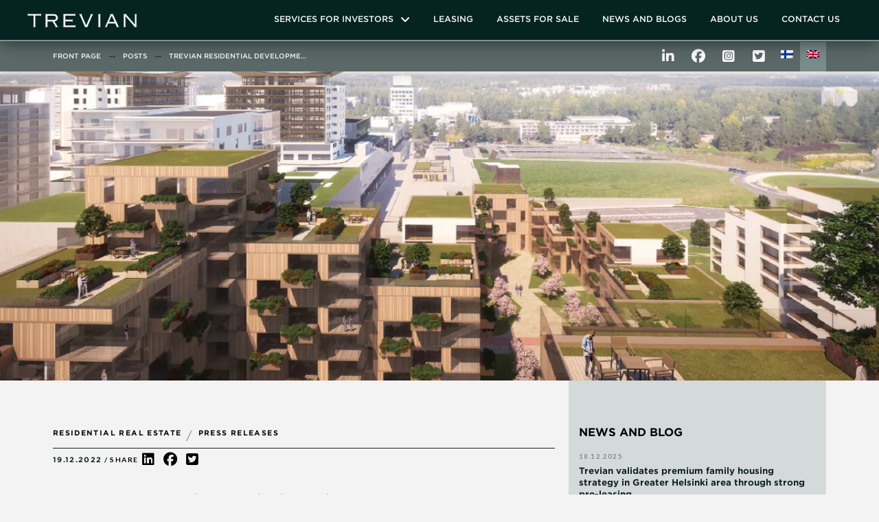

--- FILE ---
content_type: text/html; charset=UTF-8
request_url: https://trevian.fi/en/trevian-residential-development-project-ownership-transfers-to-peab-and-alandsbanken-fund-through-transaction/
body_size: 32320
content:
<!DOCTYPE html><html class="no-js" lang="en-US"><head><script type="text/javascript" data-cookieconsent="ignore">window.dataLayer = window.dataLayer || [];

	function gtag() {
		dataLayer.push(arguments);
	}

	gtag("consent", "default", {
		ad_personalization: "denied",
		ad_storage: "denied",
		ad_user_data: "denied",
		analytics_storage: "denied",
		functionality_storage: "denied",
		personalization_storage: "denied",
		security_storage: "granted",
		wait_for_update: 500,
	});
	gtag("set", "ads_data_redaction", true);</script> <meta charset="UTF-8"><link rel="preconnect" href="https://fonts.gstatic.com/" crossorigin /><meta name="viewport" content="width=device-width, initial-scale=1.0"><link rel="pingback" href="https://trevian.fi/xmlrpc.php"><meta name='robots' content='index, follow, max-image-preview:large, max-snippet:-1, max-video-preview:-1' /><title>Trevian residential development project ownership transfers to Peab and Ålandsbanken fund through transaction - Trevian</title><meta name="description" content="The Peab and Ålandsbanken Asuntorahasto Special Investment Fund acquire an office property in Tapiola, Finland, from Trevian Asset Management and private investors." /><link rel="canonical" href="https://trevian.fi/en/trevian-residential-development-project-ownership-transfers-to-peab-and-alandsbanken-fund-through-transaction/" /><meta property="og:locale" content="en_US" /><meta property="og:type" content="article" /><meta property="og:title" content="Trevian residential development project ownership transfers to Peab and Ålandsbanken fund through transaction - Trevian" /><meta property="og:description" content="The Peab and Ålandsbanken Asuntorahasto Special Investment Fund acquire an office property in Tapiola, Finland, from Trevian Asset Management and private investors." /><meta property="og:url" content="https://trevian.fi/en/trevian-residential-development-project-ownership-transfers-to-peab-and-alandsbanken-fund-through-transaction/" /><meta property="og:site_name" content="Trevian" /><meta property="article:published_time" content="2022-12-19T07:21:43+00:00" /><meta property="article:modified_time" content="2022-12-19T14:13:28+00:00" /><meta property="og:image" content="https://trevian.fi/wp-content/uploads/2022/11/Satakieli2_kuva.png" /><meta property="og:image:width" content="1198" /><meta property="og:image:height" content="736" /><meta property="og:image:type" content="image/png" /><meta name="author" content="Kari Koliseva" /><meta name="twitter:card" content="summary_large_image" /><meta name="twitter:label1" content="Written by" /><meta name="twitter:data1" content="Kari Koliseva" /><meta name="twitter:label2" content="Est. reading time" /><meta name="twitter:data2" content="2 minutes" /> <script type="application/ld+json" class="yoast-schema-graph">{"@context":"https://schema.org","@graph":[{"@type":"Article","@id":"https://trevian.fi/en/trevian-residential-development-project-ownership-transfers-to-peab-and-alandsbanken-fund-through-transaction/#article","isPartOf":{"@id":"https://trevian.fi/en/trevian-residential-development-project-ownership-transfers-to-peab-and-alandsbanken-fund-through-transaction/"},"author":{"name":"Kari Koliseva","@id":"https://trevian.fi/en/#/schema/person/6f29d1fc40ade02e913dc06baf00a6da"},"headline":"Trevian residential development project ownership transfers to Peab and Ålandsbanken fund through transaction","datePublished":"2022-12-19T07:21:43+00:00","dateModified":"2022-12-19T14:13:28+00:00","mainEntityOfPage":{"@id":"https://trevian.fi/en/trevian-residential-development-project-ownership-transfers-to-peab-and-alandsbanken-fund-through-transaction/"},"wordCount":302,"image":{"@id":"https://trevian.fi/en/trevian-residential-development-project-ownership-transfers-to-peab-and-alandsbanken-fund-through-transaction/#primaryimage"},"thumbnailUrl":"https://trevian.fi/wp-content/uploads/2022/11/Satakieli2_kuva.png","keywords":["housingproject"],"articleSection":["Residential Real Estate","Press releases"],"inLanguage":"en-US"},{"@type":"WebPage","@id":"https://trevian.fi/en/trevian-residential-development-project-ownership-transfers-to-peab-and-alandsbanken-fund-through-transaction/","url":"https://trevian.fi/en/trevian-residential-development-project-ownership-transfers-to-peab-and-alandsbanken-fund-through-transaction/","name":"Trevian residential development project ownership transfers to Peab and Ålandsbanken fund through transaction - Trevian","isPartOf":{"@id":"https://trevian.fi/en/#website"},"primaryImageOfPage":{"@id":"https://trevian.fi/en/trevian-residential-development-project-ownership-transfers-to-peab-and-alandsbanken-fund-through-transaction/#primaryimage"},"image":{"@id":"https://trevian.fi/en/trevian-residential-development-project-ownership-transfers-to-peab-and-alandsbanken-fund-through-transaction/#primaryimage"},"thumbnailUrl":"https://trevian.fi/wp-content/uploads/2022/11/Satakieli2_kuva.png","datePublished":"2022-12-19T07:21:43+00:00","dateModified":"2022-12-19T14:13:28+00:00","author":{"@id":"https://trevian.fi/en/#/schema/person/6f29d1fc40ade02e913dc06baf00a6da"},"description":"The Peab and Ålandsbanken Asuntorahasto Special Investment Fund acquire an office property in Tapiola, Finland, from Trevian Asset Management and private investors.","breadcrumb":{"@id":"https://trevian.fi/en/trevian-residential-development-project-ownership-transfers-to-peab-and-alandsbanken-fund-through-transaction/#breadcrumb"},"inLanguage":"en-US","potentialAction":[{"@type":"ReadAction","target":["https://trevian.fi/en/trevian-residential-development-project-ownership-transfers-to-peab-and-alandsbanken-fund-through-transaction/"]}]},{"@type":"ImageObject","inLanguage":"en-US","@id":"https://trevian.fi/en/trevian-residential-development-project-ownership-transfers-to-peab-and-alandsbanken-fund-through-transaction/#primaryimage","url":"https://trevian.fi/wp-content/uploads/2022/11/Satakieli2_kuva.png","contentUrl":"https://trevian.fi/wp-content/uploads/2022/11/Satakieli2_kuva.png","width":1198,"height":736},{"@type":"BreadcrumbList","@id":"https://trevian.fi/en/trevian-residential-development-project-ownership-transfers-to-peab-and-alandsbanken-fund-through-transaction/#breadcrumb","itemListElement":[{"@type":"ListItem","position":1,"name":"Home","item":"https://trevian.fi/en/"},{"@type":"ListItem","position":2,"name":"News and Blogs","item":"https://trevian.fi/en/blog/"},{"@type":"ListItem","position":3,"name":"Trevian residential development project ownership transfers to Peab and Ålandsbanken fund through transaction"}]},{"@type":"WebSite","@id":"https://trevian.fi/en/#website","url":"https://trevian.fi/en/","name":"Trevian","description":"Just another WordPress site","potentialAction":[{"@type":"SearchAction","target":{"@type":"EntryPoint","urlTemplate":"https://trevian.fi/en/?s={search_term_string}"},"query-input":{"@type":"PropertyValueSpecification","valueRequired":true,"valueName":"search_term_string"}}],"inLanguage":"en-US"},{"@type":"Person","@id":"https://trevian.fi/en/#/schema/person/6f29d1fc40ade02e913dc06baf00a6da","name":"Kari Koliseva","image":{"@type":"ImageObject","inLanguage":"en-US","@id":"https://trevian.fi/en/#/schema/person/image/","url":"https://secure.gravatar.com/avatar/e48e286a8f7e4db3502392df45c28c1616c82511e73225edc1b5fcb041fb4477?s=96&d=mm&r=g","contentUrl":"https://secure.gravatar.com/avatar/e48e286a8f7e4db3502392df45c28c1616c82511e73225edc1b5fcb041fb4477?s=96&d=mm&r=g","caption":"Kari Koliseva"},"url":"https://trevian.fi/en/author/kari-koliseva/"}]}</script> <link rel="alternate" type="application/rss+xml" title="Trevian &raquo; Feed" href="https://trevian.fi/en/feed/" /><link rel="alternate" title="oEmbed (JSON)" type="application/json+oembed" href="https://trevian.fi/en/wp-json/oembed/1.0/embed?url=https%3A%2F%2Ftrevian.fi%2Fen%2Ftrevian-residential-development-project-ownership-transfers-to-peab-and-alandsbanken-fund-through-transaction%2F" /><link rel="alternate" title="oEmbed (XML)" type="text/xml+oembed" href="https://trevian.fi/en/wp-json/oembed/1.0/embed?url=https%3A%2F%2Ftrevian.fi%2Fen%2Ftrevian-residential-development-project-ownership-transfers-to-peab-and-alandsbanken-fund-through-transaction%2F&#038;format=xml" /><style id='wp-img-auto-sizes-contain-inline-css' type='text/css'>img:is([sizes=auto i],[sizes^="auto," i]){contain-intrinsic-size:3000px 1500px}</style> <script>WebFontConfig={google:{families:["Lato:400,400i,700,700i:latin,latin-ext&display=swap"]}};if ( typeof WebFont === "object" && typeof WebFont.load === "function" ) { WebFont.load( WebFontConfig ); }</script><script data-optimized="1" src="https://trevian.fi/wp-content/plugins/litespeed-cache/assets/js/webfontloader.min.js"></script><link rel="preload" as="image" href="https://trevian.fi/wp-content/uploads/2021/10/trevianLogo-1.png.webp"><link rel="preload" as="image" href="https://trevian.fi/wp-content/plugins/sitepress-multilingual-cms/res/flags/fi.png"><link rel="preload" as="image" href="https://trevian.fi/wp-content/plugins/sitepress-multilingual-cms/res/flags/en.png"><link data-optimized="1" rel='stylesheet' id='dashicons-css' href='https://trevian.fi/wp-content/litespeed/css/ae668a62fbf16418825167591cf89bee.css?ver=c0f78' type='text/css' media='all' /><link data-optimized="1" rel='stylesheet' id='create-block-tilasovite-frontend-css' href='https://trevian.fi/wp-content/litespeed/css/38f3350cd42ce3d7cbad15776b80161a.css?ver=c72b0' type='text/css' media='all' /><link data-optimized="1" rel='stylesheet' id='create-block-tilasovite-frontend-css-css' href='https://trevian.fi/wp-content/litespeed/css/6f920ed7f7c8a7523170ca31ddb0588f.css?ver=bbb65' type='text/css' media='all' /><style id='wp-emoji-styles-inline-css' type='text/css'>img.wp-smiley,img.emoji{display:inline!important;border:none!important;box-shadow:none!important;height:1em!important;width:1em!important;margin:0 0.07em!important;vertical-align:-0.1em!important;background:none!important;padding:0!important}</style><link data-optimized="1" rel='stylesheet' id='wp-block-library-css' href='https://trevian.fi/wp-content/litespeed/css/30e76fd66396e7b82c80b3140e1000a4.css?ver=8dc87' type='text/css' media='all' /><style id='wp-block-image-inline-css' type='text/css'>.wp-block-image>a,.wp-block-image>figure>a{display:inline-block}.wp-block-image img{box-sizing:border-box;height:auto;max-width:100%;vertical-align:bottom}@media not (prefers-reduced-motion){.wp-block-image img.hide{visibility:hidden}.wp-block-image img.show{animation:show-content-image .4s}}.wp-block-image[style*=border-radius] img,.wp-block-image[style*=border-radius]>a{border-radius:inherit}.wp-block-image.has-custom-border img{box-sizing:border-box}.wp-block-image.aligncenter{text-align:center}.wp-block-image.alignfull>a,.wp-block-image.alignwide>a{width:100%}.wp-block-image.alignfull img,.wp-block-image.alignwide img{height:auto;width:100%}.wp-block-image .aligncenter,.wp-block-image .alignleft,.wp-block-image .alignright,.wp-block-image.aligncenter,.wp-block-image.alignleft,.wp-block-image.alignright{display:table}.wp-block-image .aligncenter>figcaption,.wp-block-image .alignleft>figcaption,.wp-block-image .alignright>figcaption,.wp-block-image.aligncenter>figcaption,.wp-block-image.alignleft>figcaption,.wp-block-image.alignright>figcaption{caption-side:bottom;display:table-caption}.wp-block-image .alignleft{float:left;margin:.5em 1em .5em 0}.wp-block-image .alignright{float:right;margin:.5em 0 .5em 1em}.wp-block-image .aligncenter{margin-left:auto;margin-right:auto}.wp-block-image :where(figcaption){margin-bottom:1em;margin-top:.5em}.wp-block-image.is-style-circle-mask img{border-radius:9999px}@supports ((-webkit-mask-image:none) or (mask-image:none)) or (-webkit-mask-image:none){.wp-block-image.is-style-circle-mask img{border-radius:0;-webkit-mask-image:url('data:image/svg+xml;utf8,<svg viewBox="0 0 100 100" xmlns="http://www.w3.org/2000/svg"><circle cx="50" cy="50" r="50"/></svg>');mask-image:url('data:image/svg+xml;utf8,<svg viewBox="0 0 100 100" xmlns="http://www.w3.org/2000/svg"><circle cx="50" cy="50" r="50"/></svg>');mask-mode:alpha;-webkit-mask-position:center;mask-position:center;-webkit-mask-repeat:no-repeat;mask-repeat:no-repeat;-webkit-mask-size:contain;mask-size:contain}}:root :where(.wp-block-image.is-style-rounded img,.wp-block-image .is-style-rounded img){border-radius:9999px}.wp-block-image figure{margin:0}.wp-lightbox-container{display:flex;flex-direction:column;position:relative}.wp-lightbox-container img{cursor:zoom-in}.wp-lightbox-container img:hover+button{opacity:1}.wp-lightbox-container button{align-items:center;backdrop-filter:blur(16px) saturate(180%);background-color:#5a5a5a40;border:none;border-radius:4px;cursor:zoom-in;display:flex;height:20px;justify-content:center;opacity:0;padding:0;position:absolute;right:16px;text-align:center;top:16px;width:20px;z-index:100}@media not (prefers-reduced-motion){.wp-lightbox-container button{transition:opacity .2s ease}}.wp-lightbox-container button:focus-visible{outline:3px auto #5a5a5a40;outline:3px auto -webkit-focus-ring-color;outline-offset:3px}.wp-lightbox-container button:hover{cursor:pointer;opacity:1}.wp-lightbox-container button:focus{opacity:1}.wp-lightbox-container button:focus,.wp-lightbox-container button:hover,.wp-lightbox-container button:not(:hover):not(:active):not(.has-background){background-color:#5a5a5a40;border:none}.wp-lightbox-overlay{box-sizing:border-box;cursor:zoom-out;height:100vh;left:0;overflow:hidden;position:fixed;top:0;visibility:hidden;width:100%;z-index:100000}.wp-lightbox-overlay .close-button{align-items:center;cursor:pointer;display:flex;justify-content:center;min-height:40px;min-width:40px;padding:0;position:absolute;right:calc(env(safe-area-inset-right) + 16px);top:calc(env(safe-area-inset-top) + 16px);z-index:5000000}.wp-lightbox-overlay .close-button:focus,.wp-lightbox-overlay .close-button:hover,.wp-lightbox-overlay .close-button:not(:hover):not(:active):not(.has-background){background:none;border:none}.wp-lightbox-overlay .lightbox-image-container{height:var(--wp--lightbox-container-height);left:50%;overflow:hidden;position:absolute;top:50%;transform:translate(-50%,-50%);transform-origin:top left;width:var(--wp--lightbox-container-width);z-index:9999999999}.wp-lightbox-overlay .wp-block-image{align-items:center;box-sizing:border-box;display:flex;height:100%;justify-content:center;margin:0;position:relative;transform-origin:0 0;width:100%;z-index:3000000}.wp-lightbox-overlay .wp-block-image img{height:var(--wp--lightbox-image-height);min-height:var(--wp--lightbox-image-height);min-width:var(--wp--lightbox-image-width);width:var(--wp--lightbox-image-width)}.wp-lightbox-overlay .wp-block-image figcaption{display:none}.wp-lightbox-overlay button{background:none;border:none}.wp-lightbox-overlay .scrim{background-color:#fff;height:100%;opacity:.9;position:absolute;width:100%;z-index:2000000}.wp-lightbox-overlay.active{visibility:visible}@media not (prefers-reduced-motion){.wp-lightbox-overlay.active{animation:turn-on-visibility .25s both}.wp-lightbox-overlay.active img{animation:turn-on-visibility .35s both}.wp-lightbox-overlay.show-closing-animation:not(.active){animation:turn-off-visibility .35s both}.wp-lightbox-overlay.show-closing-animation:not(.active) img{animation:turn-off-visibility .25s both}.wp-lightbox-overlay.zoom.active{animation:none;opacity:1;visibility:visible}.wp-lightbox-overlay.zoom.active .lightbox-image-container{animation:lightbox-zoom-in .4s}.wp-lightbox-overlay.zoom.active .lightbox-image-container img{animation:none}.wp-lightbox-overlay.zoom.active .scrim{animation:turn-on-visibility .4s forwards}.wp-lightbox-overlay.zoom.show-closing-animation:not(.active){animation:none}.wp-lightbox-overlay.zoom.show-closing-animation:not(.active) .lightbox-image-container{animation:lightbox-zoom-out .4s}.wp-lightbox-overlay.zoom.show-closing-animation:not(.active) .lightbox-image-container img{animation:none}.wp-lightbox-overlay.zoom.show-closing-animation:not(.active) .scrim{animation:turn-off-visibility .4s forwards}}@keyframes show-content-image{0%{visibility:hidden}99%{visibility:hidden}to{visibility:visible}}@keyframes turn-on-visibility{0%{opacity:0}to{opacity:1}}@keyframes turn-off-visibility{0%{opacity:1;visibility:visible}99%{opacity:0;visibility:visible}to{opacity:0;visibility:hidden}}@keyframes lightbox-zoom-in{0%{transform:translate(calc((-100vw + var(--wp--lightbox-scrollbar-width))/2 + var(--wp--lightbox-initial-left-position)),calc(-50vh + var(--wp--lightbox-initial-top-position))) scale(var(--wp--lightbox-scale))}to{transform:translate(-50%,-50%) scale(1)}}@keyframes lightbox-zoom-out{0%{transform:translate(-50%,-50%) scale(1);visibility:visible}99%{visibility:visible}to{transform:translate(calc((-100vw + var(--wp--lightbox-scrollbar-width))/2 + var(--wp--lightbox-initial-left-position)),calc(-50vh + var(--wp--lightbox-initial-top-position))) scale(var(--wp--lightbox-scale));visibility:hidden}}
/*# sourceURL=https://trevian.fi/wp-includes/blocks/image/style.min.css */</style><style id='wp-block-image-theme-inline-css' type='text/css'>:root :where(.wp-block-image figcaption){color:#555;font-size:13px;text-align:center}.is-dark-theme :root :where(.wp-block-image figcaption){color:#ffffffa6}.wp-block-image{margin:0 0 1em}</style><style id='wp-block-paragraph-inline-css' type='text/css'>.is-small-text{font-size:.875em}.is-regular-text{font-size:1em}.is-large-text{font-size:2.25em}.is-larger-text{font-size:3em}.has-drop-cap:not(:focus):first-letter{float:left;font-size:8.4em;font-style:normal;font-weight:100;line-height:.68;margin:.05em .1em 0 0;text-transform:uppercase}body.rtl .has-drop-cap:not(:focus):first-letter{float:none;margin-left:.1em}p.has-drop-cap.has-background{overflow:hidden}:root :where(p.has-background){padding:1.25em 2.375em}:where(p.has-text-color:not(.has-link-color)) a{color:inherit}p.has-text-align-left[style*="writing-mode:vertical-lr"],p.has-text-align-right[style*="writing-mode:vertical-rl"]{rotate:180deg}</style><style id='wp-block-separator-inline-css' type='text/css'>@charset "UTF-8";.wp-block-separator{border:none;border-top:2px solid}:root :where(.wp-block-separator.is-style-dots){height:auto;line-height:1;text-align:center}:root :where(.wp-block-separator.is-style-dots):before{color:currentColor;content:"···";font-family:serif;font-size:1.5em;letter-spacing:2em;padding-left:2em}.wp-block-separator.is-style-dots{background:none!important;border:none!important}</style><style id='wp-block-separator-theme-inline-css' type='text/css'>.wp-block-separator.has-css-opacity{opacity:.4}.wp-block-separator{border:none;border-bottom:2px solid;margin-left:auto;margin-right:auto}.wp-block-separator.has-alpha-channel-opacity{opacity:1}.wp-block-separator:not(.is-style-wide):not(.is-style-dots){width:100px}.wp-block-separator.has-background:not(.is-style-dots){border-bottom:none;height:1px}.wp-block-separator.has-background:not(.is-style-wide):not(.is-style-dots){height:2px}</style><style id='global-styles-inline-css' type='text/css'>:root{--wp--preset--aspect-ratio--square:1;--wp--preset--aspect-ratio--4-3:4/3;--wp--preset--aspect-ratio--3-4:3/4;--wp--preset--aspect-ratio--3-2:3/2;--wp--preset--aspect-ratio--2-3:2/3;--wp--preset--aspect-ratio--16-9:16/9;--wp--preset--aspect-ratio--9-16:9/16;--wp--preset--color--black:#000000;--wp--preset--color--cyan-bluish-gray:#abb8c3;--wp--preset--color--white:#ffffff;--wp--preset--color--pale-pink:#f78da7;--wp--preset--color--vivid-red:#cf2e2e;--wp--preset--color--luminous-vivid-orange:#ff6900;--wp--preset--color--luminous-vivid-amber:#fcb900;--wp--preset--color--light-green-cyan:#7bdcb5;--wp--preset--color--vivid-green-cyan:#00d084;--wp--preset--color--pale-cyan-blue:#8ed1fc;--wp--preset--color--vivid-cyan-blue:#0693e3;--wp--preset--color--vivid-purple:#9b51e0;--wp--preset--gradient--vivid-cyan-blue-to-vivid-purple:linear-gradient(135deg,rgb(6,147,227) 0%,rgb(155,81,224) 100%);--wp--preset--gradient--light-green-cyan-to-vivid-green-cyan:linear-gradient(135deg,rgb(122,220,180) 0%,rgb(0,208,130) 100%);--wp--preset--gradient--luminous-vivid-amber-to-luminous-vivid-orange:linear-gradient(135deg,rgb(252,185,0) 0%,rgb(255,105,0) 100%);--wp--preset--gradient--luminous-vivid-orange-to-vivid-red:linear-gradient(135deg,rgb(255,105,0) 0%,rgb(207,46,46) 100%);--wp--preset--gradient--very-light-gray-to-cyan-bluish-gray:linear-gradient(135deg,rgb(238,238,238) 0%,rgb(169,184,195) 100%);--wp--preset--gradient--cool-to-warm-spectrum:linear-gradient(135deg,rgb(74,234,220) 0%,rgb(151,120,209) 20%,rgb(207,42,186) 40%,rgb(238,44,130) 60%,rgb(251,105,98) 80%,rgb(254,248,76) 100%);--wp--preset--gradient--blush-light-purple:linear-gradient(135deg,rgb(255,206,236) 0%,rgb(152,150,240) 100%);--wp--preset--gradient--blush-bordeaux:linear-gradient(135deg,rgb(254,205,165) 0%,rgb(254,45,45) 50%,rgb(107,0,62) 100%);--wp--preset--gradient--luminous-dusk:linear-gradient(135deg,rgb(255,203,112) 0%,rgb(199,81,192) 50%,rgb(65,88,208) 100%);--wp--preset--gradient--pale-ocean:linear-gradient(135deg,rgb(255,245,203) 0%,rgb(182,227,212) 50%,rgb(51,167,181) 100%);--wp--preset--gradient--electric-grass:linear-gradient(135deg,rgb(202,248,128) 0%,rgb(113,206,126) 100%);--wp--preset--gradient--midnight:linear-gradient(135deg,rgb(2,3,129) 0%,rgb(40,116,252) 100%);--wp--preset--font-size--small:13px;--wp--preset--font-size--medium:20px;--wp--preset--font-size--large:36px;--wp--preset--font-size--x-large:42px;--wp--preset--spacing--20:0.44rem;--wp--preset--spacing--30:0.67rem;--wp--preset--spacing--40:1rem;--wp--preset--spacing--50:1.5rem;--wp--preset--spacing--60:2.25rem;--wp--preset--spacing--70:3.38rem;--wp--preset--spacing--80:5.06rem;--wp--preset--shadow--natural:6px 6px 9px rgba(0, 0, 0, 0.2);--wp--preset--shadow--deep:12px 12px 50px rgba(0, 0, 0, 0.4);--wp--preset--shadow--sharp:6px 6px 0px rgba(0, 0, 0, 0.2);--wp--preset--shadow--outlined:6px 6px 0px -3px rgb(255, 255, 255), 6px 6px rgb(0, 0, 0);--wp--preset--shadow--crisp:6px 6px 0px rgb(0, 0, 0)}:where(.is-layout-flex){gap:.5em}:where(.is-layout-grid){gap:.5em}body .is-layout-flex{display:flex}.is-layout-flex{flex-wrap:wrap;align-items:center}.is-layout-flex>:is(*,div){margin:0}body .is-layout-grid{display:grid}.is-layout-grid>:is(*,div){margin:0}:where(.wp-block-columns.is-layout-flex){gap:2em}:where(.wp-block-columns.is-layout-grid){gap:2em}:where(.wp-block-post-template.is-layout-flex){gap:1.25em}:where(.wp-block-post-template.is-layout-grid){gap:1.25em}.has-black-color{color:var(--wp--preset--color--black)!important}.has-cyan-bluish-gray-color{color:var(--wp--preset--color--cyan-bluish-gray)!important}.has-white-color{color:var(--wp--preset--color--white)!important}.has-pale-pink-color{color:var(--wp--preset--color--pale-pink)!important}.has-vivid-red-color{color:var(--wp--preset--color--vivid-red)!important}.has-luminous-vivid-orange-color{color:var(--wp--preset--color--luminous-vivid-orange)!important}.has-luminous-vivid-amber-color{color:var(--wp--preset--color--luminous-vivid-amber)!important}.has-light-green-cyan-color{color:var(--wp--preset--color--light-green-cyan)!important}.has-vivid-green-cyan-color{color:var(--wp--preset--color--vivid-green-cyan)!important}.has-pale-cyan-blue-color{color:var(--wp--preset--color--pale-cyan-blue)!important}.has-vivid-cyan-blue-color{color:var(--wp--preset--color--vivid-cyan-blue)!important}.has-vivid-purple-color{color:var(--wp--preset--color--vivid-purple)!important}.has-black-background-color{background-color:var(--wp--preset--color--black)!important}.has-cyan-bluish-gray-background-color{background-color:var(--wp--preset--color--cyan-bluish-gray)!important}.has-white-background-color{background-color:var(--wp--preset--color--white)!important}.has-pale-pink-background-color{background-color:var(--wp--preset--color--pale-pink)!important}.has-vivid-red-background-color{background-color:var(--wp--preset--color--vivid-red)!important}.has-luminous-vivid-orange-background-color{background-color:var(--wp--preset--color--luminous-vivid-orange)!important}.has-luminous-vivid-amber-background-color{background-color:var(--wp--preset--color--luminous-vivid-amber)!important}.has-light-green-cyan-background-color{background-color:var(--wp--preset--color--light-green-cyan)!important}.has-vivid-green-cyan-background-color{background-color:var(--wp--preset--color--vivid-green-cyan)!important}.has-pale-cyan-blue-background-color{background-color:var(--wp--preset--color--pale-cyan-blue)!important}.has-vivid-cyan-blue-background-color{background-color:var(--wp--preset--color--vivid-cyan-blue)!important}.has-vivid-purple-background-color{background-color:var(--wp--preset--color--vivid-purple)!important}.has-black-border-color{border-color:var(--wp--preset--color--black)!important}.has-cyan-bluish-gray-border-color{border-color:var(--wp--preset--color--cyan-bluish-gray)!important}.has-white-border-color{border-color:var(--wp--preset--color--white)!important}.has-pale-pink-border-color{border-color:var(--wp--preset--color--pale-pink)!important}.has-vivid-red-border-color{border-color:var(--wp--preset--color--vivid-red)!important}.has-luminous-vivid-orange-border-color{border-color:var(--wp--preset--color--luminous-vivid-orange)!important}.has-luminous-vivid-amber-border-color{border-color:var(--wp--preset--color--luminous-vivid-amber)!important}.has-light-green-cyan-border-color{border-color:var(--wp--preset--color--light-green-cyan)!important}.has-vivid-green-cyan-border-color{border-color:var(--wp--preset--color--vivid-green-cyan)!important}.has-pale-cyan-blue-border-color{border-color:var(--wp--preset--color--pale-cyan-blue)!important}.has-vivid-cyan-blue-border-color{border-color:var(--wp--preset--color--vivid-cyan-blue)!important}.has-vivid-purple-border-color{border-color:var(--wp--preset--color--vivid-purple)!important}.has-vivid-cyan-blue-to-vivid-purple-gradient-background{background:var(--wp--preset--gradient--vivid-cyan-blue-to-vivid-purple)!important}.has-light-green-cyan-to-vivid-green-cyan-gradient-background{background:var(--wp--preset--gradient--light-green-cyan-to-vivid-green-cyan)!important}.has-luminous-vivid-amber-to-luminous-vivid-orange-gradient-background{background:var(--wp--preset--gradient--luminous-vivid-amber-to-luminous-vivid-orange)!important}.has-luminous-vivid-orange-to-vivid-red-gradient-background{background:var(--wp--preset--gradient--luminous-vivid-orange-to-vivid-red)!important}.has-very-light-gray-to-cyan-bluish-gray-gradient-background{background:var(--wp--preset--gradient--very-light-gray-to-cyan-bluish-gray)!important}.has-cool-to-warm-spectrum-gradient-background{background:var(--wp--preset--gradient--cool-to-warm-spectrum)!important}.has-blush-light-purple-gradient-background{background:var(--wp--preset--gradient--blush-light-purple)!important}.has-blush-bordeaux-gradient-background{background:var(--wp--preset--gradient--blush-bordeaux)!important}.has-luminous-dusk-gradient-background{background:var(--wp--preset--gradient--luminous-dusk)!important}.has-pale-ocean-gradient-background{background:var(--wp--preset--gradient--pale-ocean)!important}.has-electric-grass-gradient-background{background:var(--wp--preset--gradient--electric-grass)!important}.has-midnight-gradient-background{background:var(--wp--preset--gradient--midnight)!important}.has-small-font-size{font-size:var(--wp--preset--font-size--small)!important}.has-medium-font-size{font-size:var(--wp--preset--font-size--medium)!important}.has-large-font-size{font-size:var(--wp--preset--font-size--large)!important}.has-x-large-font-size{font-size:var(--wp--preset--font-size--x-large)!important}</style><style id='classic-theme-styles-inline-css' type='text/css'>/*! This file is auto-generated */
.wp-block-button__link{color:#fff;background-color:#32373c;border-radius:9999px;box-shadow:none;text-decoration:none;padding:calc(.667em + 2px) calc(1.333em + 2px);font-size:1.125em}.wp-block-file__button{background:#32373c;color:#fff;text-decoration:none}</style><link data-optimized="1" rel='stylesheet' id='consent-placeholder-style-css' href='https://trevian.fi/wp-content/litespeed/css/6c01730996a37e9e04639dc6686ed267.css?ver=a2d74' type='text/css' media='all' /><link data-optimized="1" rel='stylesheet' id='wpml-legacy-horizontal-list-0-css' href='https://trevian.fi/wp-content/litespeed/css/26f45e82ab302d400d87803ab13c1986.css?ver=7aa65' type='text/css' media='all' /><link data-optimized="1" rel='stylesheet' id='x-stack-css' href='https://trevian.fi/wp-content/litespeed/css/04c65d5e0b219d3aeaa4db35f770c374.css?ver=39188' type='text/css' media='all' /><link data-optimized="1" rel='stylesheet' id='x-child-css' href='https://trevian.fi/wp-content/litespeed/css/fa0326f308472a1d5feff8138a845b85.css?ver=95f29' type='text/css' media='all' /><style id='cs-inline-css' type='text/css'>@media (min-width:1200px){.x-hide-xl{display:none!important}}@media (min-width:979px) and (max-width:1199px){.x-hide-lg{display:none!important}}@media (min-width:767px) and (max-width:978px){.x-hide-md{display:none!important}}@media (min-width:480px) and (max-width:766px){.x-hide-sm{display:none!important}}@media (max-width:479px){.x-hide-xs{display:none!important}}a,h1 a:hover,h2 a:hover,h3 a:hover,h4 a:hover,h5 a:hover,h6 a:hover,.x-breadcrumb-wrap a:hover,.widget ul li a:hover,.widget ol li a:hover,.widget.widget_text ul li a,.widget.widget_text ol li a,.widget_nav_menu .current-menu-item>a,.x-accordion-heading .x-accordion-toggle:hover,.x-comment-author a:hover,.x-comment-time:hover,.x-recent-posts a:hover .h-recent-posts{color:#0d2220}a:hover,.widget.widget_text ul li a:hover,.widget.widget_text ol li a:hover,.x-twitter-widget ul li a:hover{color:rgb(13 34 32 / .75)}.rev_slider_wrapper,a.x-img-thumbnail:hover,.x-slider-container.below,.page-template-template-blank-3-php .x-slider-container.above,.page-template-template-blank-6-php .x-slider-container.above{border-color:#0d2220}.entry-thumb:before,.x-pagination span.current,.woocommerce-pagination span[aria-current],.flex-direction-nav a,.flex-control-nav a:hover,.flex-control-nav a.flex-active,.mejs-time-current,.x-dropcap,.x-skill-bar .bar,.x-pricing-column.featured h2,.h-comments-title small,.x-entry-share .x-share:hover,.x-highlight,.x-recent-posts .x-recent-posts-img:after{background-color:#0d2220}.x-nav-tabs>.active>a,.x-nav-tabs>.active>a:hover{box-shadow:inset 0 3px 0 0 #0d2220}.x-main{width:calc(72% - 2.463055%)}.x-sidebar{width:calc(100% - 2.463055% - 72%)}.x-comment-author,.x-comment-time,.comment-form-author label,.comment-form-email label,.comment-form-url label,.comment-form-rating label,.comment-form-comment label,.widget_calendar #wp-calendar caption,.widget.widget_rss li .rsswidget{font-family:"Lato",sans-serif;font-weight:700}.p-landmark-sub,.p-meta,input,button,select,textarea{font-family:"Lato",sans-serif}.widget ul li a,.widget ol li a,.x-comment-time{color:#999}.widget_text ol li a,.widget_text ul li a{color:#0d2220}.widget_text ol li a:hover,.widget_text ul li a:hover{color:rgb(13 34 32 / .75)}.comment-form-author label,.comment-form-email label,.comment-form-url label,.comment-form-rating label,.comment-form-comment label,.widget_calendar #wp-calendar th,.p-landmark-sub strong,.widget_tag_cloud .tagcloud a:hover,.widget_tag_cloud .tagcloud a:active,.entry-footer a:hover,.entry-footer a:active,.x-breadcrumbs .current,.x-comment-author,.x-comment-author a{color:#272727}.widget_calendar #wp-calendar th{border-color:#272727}.h-feature-headline span i{background-color:#272727}html{font-size:16px}@media (min-width:479px){html{font-size:16px}}@media (min-width:766px){html{font-size:16px}}@media (min-width:978px){html{font-size:16px}}@media (min-width:1199px){html{font-size:16px}}body{font-style:normal;font-weight:400;color:#999;background:#f3f3f3}.w-b{font-weight:400!important}h1,h2,h3,h4,h5,h6,.h1,.h2,.h3,.h4,.h5,.h6,.x-text-headline{font-family:"Lato",sans-serif;font-style:normal;font-weight:700}h1,.h1{letter-spacing:-.035em}h2,.h2{letter-spacing:-.035em}h3,.h3{letter-spacing:-.035em}h4,.h4{letter-spacing:-.035em}h5,.h5{letter-spacing:-.035em}h6,.h6{letter-spacing:-.035em}.w-h{font-weight:700!important}.x-container.width{width:88%}.x-container.max{max-width:1200px}.x-bar-content.x-container.width{flex-basis:88%}.x-main.full{float:none;clear:both;display:block;width:auto}@media (max-width:978.98px){.x-main.full,.x-main.left,.x-main.right,.x-sidebar.left,.x-sidebar.right{float:none;display:block;width:auto!important}}.entry-header,.entry-content{font-size:1rem}body,input,button,select,textarea{font-family:"Lato",sans-serif}h1,h2,h3,h4,h5,h6,.h1,.h2,.h3,.h4,.h5,.h6,h1 a,h2 a,h3 a,h4 a,h5 a,h6 a,.h1 a,.h2 a,.h3 a,.h4 a,.h5 a,.h6 a,blockquote{color:#272727}.cfc-h-tx{color:#272727!important}.cfc-h-bd{border-color:#272727!important}.cfc-h-bg{background-color:#272727!important}.cfc-b-tx{color:#999999!important}.cfc-b-bd{border-color:#999999!important}.cfc-b-bg{background-color:#999999!important}.x-btn,.button,[type="submit"]{color:#fff;border-color:#ac1100;background-color:#ff2a13;margin-bottom:.25em;text-shadow:0 .075em .075em rgb(0 0 0 / .5);box-shadow:0 .25em 0 0 #a71000,0 4px 9px rgb(0 0 0 / .75);border-radius:.25em}.x-btn:hover,.button:hover,[type="submit"]:hover{color:#fff;border-color:#600900;background-color:#ef2201;margin-bottom:.25em;text-shadow:0 .075em .075em rgb(0 0 0 / .5);box-shadow:0 .25em 0 0 #a71000,0 4px 9px rgb(0 0 0 / .75)}.x-btn.x-btn-real,.x-btn.x-btn-real:hover{margin-bottom:.25em;text-shadow:0 .075em .075em rgb(0 0 0 / .65)}.x-btn.x-btn-real{box-shadow:0 .25em 0 0 #a71000,0 4px 9px rgb(0 0 0 / .75)}.x-btn.x-btn-real:hover{box-shadow:0 .25em 0 0 #a71000,0 4px 9px rgb(0 0 0 / .75)}.x-btn.x-btn-flat,.x-btn.x-btn-flat:hover{margin-bottom:0;text-shadow:0 .075em .075em rgb(0 0 0 / .65);box-shadow:none}.x-btn.x-btn-transparent,.x-btn.x-btn-transparent:hover{margin-bottom:0;border-width:3px;text-shadow:none;text-transform:uppercase;background-color:#fff0;box-shadow:none}.bg .mejs-container,.x-video .mejs-container{position:unset!important}@font-face{font-family:'FontAwesomePro';font-style:normal;font-weight:900;font-display:block;src:url(https://trevian.fi/wp-content/themes/pro/cornerstone/assets/fonts/fa-solid-900.woff2?ver=6.7.2) format('woff2'),url(https://trevian.fi/wp-content/themes/pro/cornerstone/assets/fonts/fa-solid-900.ttf?ver=6.7.2) format('truetype')}[data-x-fa-pro-icon]{font-family:"FontAwesomePro"!important}[data-x-fa-pro-icon]:before{content:attr(data-x-fa-pro-icon)}[data-x-icon],[data-x-icon-o],[data-x-icon-l],[data-x-icon-s],[data-x-icon-b],[data-x-icon-sr],[data-x-icon-ss],[data-x-icon-sl],[data-x-fa-pro-icon],[class*="cs-fa-"]{display:inline-flex;font-style:normal;font-weight:400;text-decoration:inherit;text-rendering:auto;-webkit-font-smoothing:antialiased;-moz-osx-font-smoothing:grayscale}[data-x-icon].left,[data-x-icon-o].left,[data-x-icon-l].left,[data-x-icon-s].left,[data-x-icon-b].left,[data-x-icon-sr].left,[data-x-icon-ss].left,[data-x-icon-sl].left,[data-x-fa-pro-icon].left,[class*="cs-fa-"].left{margin-right:.5em}[data-x-icon].right,[data-x-icon-o].right,[data-x-icon-l].right,[data-x-icon-s].right,[data-x-icon-b].right,[data-x-icon-sr].right,[data-x-icon-ss].right,[data-x-icon-sl].right,[data-x-fa-pro-icon].right,[class*="cs-fa-"].right{margin-left:.5em}[data-x-icon]:before,[data-x-icon-o]:before,[data-x-icon-l]:before,[data-x-icon-s]:before,[data-x-icon-b]:before,[data-x-icon-sr]:before,[data-x-icon-ss]:before,[data-x-icon-sl]:before,[data-x-fa-pro-icon]:before,[class*="cs-fa-"]:before{line-height:1}@font-face{font-family:'FontAwesome';font-style:normal;font-weight:900;font-display:block;src:url(https://trevian.fi/wp-content/themes/pro/cornerstone/assets/fonts/fa-solid-900.woff2?ver=6.7.2) format('woff2'),url(https://trevian.fi/wp-content/themes/pro/cornerstone/assets/fonts/fa-solid-900.ttf?ver=6.7.2) format('truetype')}[data-x-icon],[data-x-icon-s],[data-x-icon][class*="cs-fa-"]{font-family:"FontAwesome"!important;font-weight:900}[data-x-icon]:before,[data-x-icon][class*="cs-fa-"]:before{content:attr(data-x-icon)}[data-x-icon-s]:before{content:attr(data-x-icon-s)}@font-face{font-family:'FontAwesomeRegular';font-style:normal;font-weight:400;font-display:block;src:url(https://trevian.fi/wp-content/themes/pro/cornerstone/assets/fonts/fa-regular-400.woff2?ver=6.7.2) format('woff2'),url(https://trevian.fi/wp-content/themes/pro/cornerstone/assets/fonts/fa-regular-400.ttf?ver=6.7.2) format('truetype')}@font-face{font-family:'FontAwesomePro';font-style:normal;font-weight:400;font-display:block;src:url(https://trevian.fi/wp-content/themes/pro/cornerstone/assets/fonts/fa-regular-400.woff2?ver=6.7.2) format('woff2'),url(https://trevian.fi/wp-content/themes/pro/cornerstone/assets/fonts/fa-regular-400.ttf?ver=6.7.2) format('truetype')}[data-x-icon-o]{font-family:"FontAwesomeRegular"!important}[data-x-icon-o]:before{content:attr(data-x-icon-o)}@font-face{font-family:'FontAwesomeLight';font-style:normal;font-weight:300;font-display:block;src:url(https://trevian.fi/wp-content/themes/pro/cornerstone/assets/fonts/fa-light-300.woff2?ver=6.7.2) format('woff2'),url(https://trevian.fi/wp-content/themes/pro/cornerstone/assets/fonts/fa-light-300.ttf?ver=6.7.2) format('truetype')}@font-face{font-family:'FontAwesomePro';font-style:normal;font-weight:300;font-display:block;src:url(https://trevian.fi/wp-content/themes/pro/cornerstone/assets/fonts/fa-light-300.woff2?ver=6.7.2) format('woff2'),url(https://trevian.fi/wp-content/themes/pro/cornerstone/assets/fonts/fa-light-300.ttf?ver=6.7.2) format('truetype')}[data-x-icon-l]{font-family:"FontAwesomeLight"!important;font-weight:300}[data-x-icon-l]:before{content:attr(data-x-icon-l)}@font-face{font-family:'FontAwesomeBrands';font-style:normal;font-weight:400;font-display:block;src:url(https://trevian.fi/wp-content/themes/pro/cornerstone/assets/fonts/fa-brands-400.woff2?ver=6.7.2) format('woff2'),url(https://trevian.fi/wp-content/themes/pro/cornerstone/assets/fonts/fa-brands-400.ttf?ver=6.7.2) format('truetype')}[data-x-icon-b]{font-family:"FontAwesomeBrands"!important}[data-x-icon-b]:before{content:attr(data-x-icon-b)}.widget.widget_rss li .rsswidget:before{content:"\f35d";padding-right:.4em;font-family:"FontAwesome"}.malg-0.x-section{margin-top:0;margin-right:0;margin-bottom:0;margin-left:0;border-top-width:0;border-right-width:0;border-bottom-width:0;border-left-width:0;padding-top:0;padding-right:0;padding-bottom:0;padding-left:0}.malg-1.x-section{z-index:1}.malg-2>.x-bg>.x-bg-layer-lower-image{background-image:var(--tco-dcalg-0);background-repeat:no-repeat;background-position:center;background-size:cover;background-attachment:inherit}.malg-3.x-section{background-color:#f3f3f3}.malg-4.x-section{z-index:auto}.malg-5{transition-duration:222ms}.malg-5 .x-anchor-text-primary{transition-duration:222ms}.malg-5 .x-anchor-text-secondary{transition-duration:222ms}.malg-5 .x-graphic-child{transition-duration:222ms}.malg-6{opacity:0}.malg-7{transition-duration:0ms}.malg-7 .x-text-content-text-primary{transition-duration:0ms}.malg-7 .x-text-content-text-subheadline{transition-duration:0ms}.malg-7 .x-text-typing{transition-duration:0ms}.malg-7 .x-typed-cursor{transition-duration:0ms}.malg-7 .x-graphic-child{transition-duration:0ms}.malg-8.x-row{z-index:auto;margin-right:auto;margin-left:auto}.malg-8>.x-row-inner{flex-direction:row;justify-content:flex-start}.malg-a.x-row{border-top-width:0;border-right-width:0;border-bottom-width:0;border-left-width:0}.malg-b.x-row{padding-top:1px;padding-right:1px;padding-bottom:1px;padding-left:1px}.malg-c.x-row{font-size:1em}.malg-d>.x-row-inner{align-items:stretch;align-content:stretch}.malg-e>.x-row-inner{margin-top:calc(((20px / 2) + 1px) * -1);margin-right:calc(((20px / 2) + 1px) * -1);margin-bottom:calc(((20px / 2) + 1px) * -1);margin-left:calc(((20px / 2) + 1px) * -1)}.malg-g>.x-row-inner>*{margin-top:calc(20px / 2);margin-bottom:calc(20px / 2);margin-right:calc(20px / 2);margin-left:calc(20px / 2)}.malg-h.x-row{overflow-x:hidden;overflow-y:hidden}.malg-h>.x-row-inner{margin-top:calc(((1px / 2) + 1px) * -1);margin-bottom:calc(((1px / 2) + 1px) * -1)}.malg-h>.x-row-inner>*{flex-grow:1;margin-top:calc(1px / 2);margin-bottom:calc(1px / 2)}.malg-i>.x-row-inner{align-items:flex-start;align-content:flex-start}.malg-j>.x-row-inner{margin-right:calc(((0px / 2) + 1px) * -1);margin-left:calc(((0px / 2) + 1px) * -1)}.malg-k.x-row{margin-top:0;margin-bottom:0}.malg-l.x-row{border-top-width:0;border-bottom-width:1px;border-top-color:#fff0;border-bottom-color:#0d2220}.malg-l>.x-row-inner{margin-top:calc(((0.512em / 2) + 1px) * -1);margin-right:calc(((0em / 2) + 1px) * -1);margin-bottom:calc(((0.512em / 2) + 1px) * -1);margin-left:calc(((0em / 2) + 1px) * -1)}.malg-l>.x-row-inner>*{margin-top:calc(0.512em / 2);margin-bottom:calc(0.512em / 2)}.malg-m.x-row{border-right-width:0;border-left-width:0;border-top-style:solid;border-right-style:solid;border-bottom-style:solid;border-left-style:solid;border-right-color:#fff0;border-left-color:#fff0}.malg-m.x-row:hover,.malg-m.x-row[class*="active"],[data-x-effect-provider*="colors"]:hover .malg-m.x-row{border-top-color:undefined;border-right-color:undefined;border-bottom-color:undefined;border-left-color:undefined}.malg-n.x-row{font-size:1rem}.malg-n>.x-row-inner{margin-top:calc(((1em / 2) + 1px) * -1);margin-right:calc(((1em / 2) + 1px) * -1);margin-bottom:calc(((1em / 2) + 1px) * -1);margin-left:calc(((1em / 2) + 1px) * -1)}.malg-n>.x-row-inner>*{margin-top:calc(1em / 2);margin-bottom:calc(1em / 2);margin-right:calc(1em / 2);margin-left:calc(1em / 2)}.malg-o.x-row{background-color:#fff0}.malg-p>.x-row-inner{margin-top:calc(((0px / 2) + 1px) * -1);margin-bottom:calc(((0px / 2) + 1px) * -1)}.malg-q.x-row{width:100%}.malg-r.x-row{border-top-width:5px;border-bottom-width:0;border-top-color:#F2A2AE;border-bottom-color:#fff0;background-color:#788c8a}.malg-r>.x-row-inner{align-items:center;align-content:center}.malg-s.x-row{padding-top:2em;padding-right:2em;padding-bottom:2em;padding-left:2em}.malg-s>.x-row-inner{margin-top:calc((20px / 2) * -1);margin-right:calc((20px / 2) * -1);margin-bottom:calc((20px / 2) * -1);margin-left:calc((20px / 2) * -1)}.malg-t.x-row{background-color:#f8f8f8}.malg-u{--gap:20px}.malg-v>.x-row-inner>*:nth-child(1n - 0){flex-basis:calc(100% - clamp(0px,var(--gap),9999px))}.malg-w{--gap:0px}.malg-x>.x-row-inner>*:nth-child(2n - 0){flex-basis:calc(33.33% - clamp(0px,var(--gap),9999px))}.malg-x>.x-row-inner>*:nth-child(2n - 1){flex-basis:calc(66.66% - clamp(0px,var(--gap),9999px))}.malg-y{--gap:0em}.malg-y>.x-row-inner>*:nth-child(1n - 0){flex-basis:calc(auto - clamp(0px,var(--gap),9999px))}.malg-z{--gap:1em}.malg-z>.x-row-inner>*:nth-child(1n - 0){flex-basis:calc(100% - clamp(0px,var(--gap),9999px))}.malg-10>.x-row-inner>*:nth-child(1n - 0){flex-basis:calc(100% - clamp(0px,var(--gap),9999px))}.malg-11>.x-row-inner>*:nth-child(1n - 0){flex-basis:calc(100% - clamp(0px,var(--gap),9999px))}.malg-12>.x-row-inner>*:nth-child(2n - 0){flex-basis:calc(75% - clamp(0px,var(--gap),9999px))}.malg-12>.x-row-inner>*:nth-child(2n - 1){flex-basis:calc(25% - clamp(0px,var(--gap),9999px))}.malg-13>.x-row-inner>*:nth-child(2n - 0){flex-basis:calc(66.66% - clamp(0px,var(--gap),9999px))}.malg-13>.x-row-inner>*:nth-child(2n - 1){flex-basis:calc(33.33% - clamp(0px,var(--gap),9999px))}.malg-14>.x-row-inner>*:nth-child(2n - 0){flex-basis:calc(50% - clamp(0px,var(--gap),9999px))}.malg-14>.x-row-inner>*:nth-child(2n - 1){flex-basis:calc(50% - clamp(0px,var(--gap),9999px))}.malg-15.x-col{display:flex}.malg-16.x-col{flex-direction:column;flex-wrap:wrap}.malg-17.x-col{justify-content:flex-end;height:450px;padding-top:0;padding-right:0;padding-bottom:15px}.malg-18.x-col{align-items:flex-start;align-content:flex-start}.malg-19.x-col{z-index:1;border-top-width:0;border-right-width:0;border-bottom-width:0;border-left-width:0;font-size:1em}.malg-1a.x-col{padding-left:0}.malg-1b.x-col{padding-top:65px}.malg-1c.x-col{padding-right:20px;padding-bottom:65px;background-color:#f3f3f3}.malg-1d.x-col{flex-direction:row}.malg-1e.x-col{justify-content:flex-start}.malg-1f.x-col{align-items:center}.malg-1h.x-col{padding-right:15px;padding-bottom:30px;padding-left:15px;background-color:rgb(120 140 138 / .25)}.malg-1j.x-col{padding-top:0em;padding-right:4em;padding-bottom:4em;padding-left:4em}.malg-1k.x-col{align-content:center}.malg-1l.x-col{width:100px}.malg-1m.x-col{justify-content:center}.malg-1n.x-anchor{margin-top:0em;margin-right:0em;margin-left:0em}.malg-1o.x-anchor{margin-bottom:1em}.malg-1p.x-anchor{border-top-width:0;border-right-width:0;border-bottom-width:0;border-left-width:0}.malg-1q.x-anchor .x-anchor-content{display:flex;justify-content:center;align-items:center}.malg-1r.x-anchor{font-size:.64em}.malg-1r.x-anchor .x-anchor-content{padding-top:.409em;padding-right:0em;padding-bottom:.409em;padding-left:0em}.malg-1r.x-anchor .x-anchor-text-primary{font-family:inherit;font-weight:700;line-height:1.4;letter-spacing:.135em;margin-right:calc(0.135em * -1);text-transform:uppercase;color:#000}.malg-1r.x-anchor:hover .x-anchor-text-primary,.malg-1r.x-anchor[class*="active"] .x-anchor-text-primary,[data-x-effect-provider*="colors"]:hover .malg-1r.x-anchor .x-anchor-text-primary{color:rgb(0 0 0 / .44)}.malg-1s.x-anchor .x-anchor-content{flex-direction:row}.malg-1t.x-anchor .x-anchor-text-primary{font-size:1em;font-style:normal}.malg-1u.x-anchor{width:2em;height:2em;background-color:#fff0}.malg-1w.x-anchor{font-size:1em}.malg-1w.x-anchor .x-graphic-icon{font-size:1.25em;width:auto}.malg-1x.x-anchor .x-graphic{margin-top:5px;margin-right:5px;margin-bottom:5px;margin-left:5px}.malg-1y.x-anchor .x-graphic-icon{color:rgb(0 0 0);border-top-width:0;border-right-width:0;border-bottom-width:0;border-left-width:0}.malg-1z.x-anchor:hover .x-graphic-icon,.malg-1z.x-anchor[class*="active"] .x-graphic-icon,[data-x-effect-provider*="colors"]:hover .malg-1z.x-anchor .x-graphic-icon{color:#2867B2}.malg-20.x-anchor:hover .x-graphic-icon,.malg-20.x-anchor[class*="active"] .x-graphic-icon,[data-x-effect-provider*="colors"]:hover .malg-20.x-anchor .x-graphic-icon{color:#4267B2}.malg-21.x-anchor:hover .x-graphic-icon,.malg-21.x-anchor[class*="active"] .x-graphic-icon,[data-x-effect-provider*="colors"]:hover .malg-21.x-anchor .x-graphic-icon{color:#1DA1F2}.malg-22.x-anchor{height:3em;border-top-width:0;border-right-width:0;border-bottom-width:2px;border-left-width:0;border-top-color:#fff0;border-right-color:#fff0;border-bottom-color:#fff0;border-left-color:#fff0}.malg-22.x-anchor .x-anchor-content{flex-direction:row-reverse}.malg-22.x-anchor:hover,.malg-22.x-anchor[class*="active"],[data-x-effect-provider*="colors"]:hover .malg-22.x-anchor{border-top-color:undefined;border-right-color:undefined;border-bottom-color:undefined;border-left-color:undefined}.malg-22.x-anchor .x-anchor-text-primary{font-family:9ffeb37d-0d89-4290-be4a-369ce8c4d84e;font-weight:400;text-decoration:underline;color:#0d2220}.malg-22.x-anchor:hover .x-anchor-text-primary,.malg-22.x-anchor[class*="active"] .x-anchor-text-primary,[data-x-effect-provider*="colors"]:hover .malg-22.x-anchor .x-anchor-text-primary{color:rgb(13 34 32 / .74)}.malg-22.x-anchor .x-graphic-icon{color:#0d2220;border-top-width:0;border-right-width:0;border-bottom-width:2px;border-left-width:0;border-top-style:solid;border-right-style:solid;border-bottom-style:solid;border-left-style:solid;border-top-color:#fff0;border-right-color:#fff0;border-bottom-color:#fff0;border-left-color:#fff0}.malg-22.x-anchor:hover .x-graphic-icon,.malg-22.x-anchor[class*="active"] .x-graphic-icon,[data-x-effect-provider*="colors"]:hover .malg-22.x-anchor .x-graphic-icon{color:rgb(13 34 32 / .74);border-top-color:undefined;border-right-color:undefined;border-bottom-color:undefined;border-left-color:undefined}.malg-22.x-anchor .x-toggle{color:rgb(0 0 0)}.malg-22.x-anchor:hover .x-toggle,.malg-22.x-anchor[class*="active"] .x-toggle,[data-x-effect-provider*="colors"]:hover .malg-22.x-anchor .x-toggle{color:rgb(0 0 0 / .5)}.malg-22.x-anchor .x-toggle-burger{width:10em;margin-top:3em;margin-right:0;margin-bottom:3em;margin-left:0;font-size:2px}.malg-22.x-anchor .x-toggle-burger-bun-t{transform:translate3d(0,calc(3em * -1),0)}.malg-22.x-anchor .x-toggle-burger-bun-b{transform:translate3d(0,3em,0)}.malg-23.x-anchor{border-top-style:solid;border-right-style:solid;border-bottom-style:solid;border-left-style:solid}.malg-23.x-anchor .x-anchor-text{margin-top:5px;margin-right:5px;margin-bottom:5px;margin-left:5px}.malg-23.x-anchor .x-anchor-text-primary{line-height:1}.malg-24.x-anchor{width:100%;border-top-width:1px;border-right-width:1px;border-bottom-width:1px;border-left-width:1px;border-top-color:#0d2220;border-right-color:#0d2220;border-bottom-color:#0d2220;border-left-color:#0d2220;background-color:rgb(255 255 255)}.malg-24.x-anchor .x-anchor-content{padding-top:.575em;padding-right:.85em;padding-bottom:.575em;padding-left:.85em}.malg-24.x-anchor .x-anchor-text-primary{font-family:48656164696e6773;font-weight:700;color:rgb(0 0 0)}.malg-24.x-anchor:hover .x-anchor-text-primary,.malg-24.x-anchor[class*="active"] .x-anchor-text-primary,[data-x-effect-provider*="colors"]:hover .malg-24.x-anchor .x-anchor-text-primary{color:rgb(0 0 0 / .5)}.malg-24.x-anchor:hover .x-graphic-icon,.malg-24.x-anchor[class*="active"] .x-graphic-icon,[data-x-effect-provider*="colors"]:hover .malg-24.x-anchor .x-graphic-icon{color:rgb(0 0 0 / .5)}.malg-25.x-anchor .x-graphic{margin-top:1px;margin-right:1px;margin-bottom:1px;margin-left:1px}.malg-26.x-anchor{margin-bottom:2em}.malg-28.x-text{border-top-width:0;border-right-width:0;border-bottom-width:0;border-left-width:0;font-family:inherit;font-size:1em;font-style:normal;line-height:1.4;letter-spacing:0em;text-transform:none}.malg-28.x-text>:first-child{margin-top:0}.malg-28.x-text>:last-child{margin-bottom:0}.malg-29.x-text{padding-top:0em;padding-right:.512em;padding-bottom:0em;padding-left:.512em;font-weight:inherit;color:rgb(0 0 0 / .33)}.malg-2a.x-text{margin-top:0em;margin-right:0em;margin-bottom:4em;margin-left:0em;color:rgb(0 0 0)}.malg-2b.x-text{font-weight:300}.malg-2c.x-text{color:#fff}.malg-2d{display:flex;flex-direction:row;justify-content:flex-start;align-items:center;flex-wrap:wrap;align-content:center}.malg-2e{flex-grow:0;flex-basis:auto}.malg-2f{flex-shrink:1;font-size:1em;aspect-ratio:auto}.malg-2g{margin-top:0;margin-right:0;margin-bottom:30px;margin-left:0}.malg-2h{border-top-width:0;border-right-width:0;border-bottom-width:0;border-left-width:0}.malg-2i{flex-grow:1;flex-basis:12em;min-width:1px}.malg-2k{overflow-x:hidden;overflow-y:hidden;z-index:1;width:75%;border-top-style:solid;border-right-style:solid;border-bottom-style:solid;border-left-style:solid;border-top-color:#5a6968;border-right-color:#5a6968;border-bottom-color:#5a6968;border-left-color:#5a6968;border-top-left-radius:50%;border-top-right-radius:50%;border-bottom-right-radius:50%;border-bottom-left-radius:50%;padding-top:0;padding-right:0;padding-left:0;background-color:#788c8a}.malg-2k>.x-bg>.x-bg-layer-lower-image{background-repeat:no-repeat;background-position:50% 10%;background-size:cover;background-attachment:inherit}.malg-2l{border-top-width:5px;border-right-width:5px;border-bottom-width:5px;border-left-width:5px;padding-bottom:calc(75% - 10px)}.malg-2l>.x-bg>.x-bg-layer-lower-image{background-image:var(--tco-dcalg-1)}.malg-2m{margin-top:0em;margin-right:0em;margin-bottom:2em;margin-left:0em;border-top-width:3px;border-right-width:3px;border-bottom-width:3px;border-left-width:3px;padding-bottom:75%}.malg-2m>.x-bg>.x-bg-layer-lower-image{background-image:var(--tco-dcalg-2)}.malg-2o.x-text{border-top-width:0;border-right-width:0;border-bottom-width:0;border-left-width:0}.malg-2p.x-text .x-text-content-text-primary{font-style:normal}.malg-2q.x-text{font-size:.64em}.malg-2q.x-text .x-text-content-text-primary{font-weight:700;letter-spacing:.135em;margin-right:calc(0.135em * -1)}.malg-2r.x-text .x-text-content-text-primary{font-family:inherit}.malg-2s.x-text .x-text-content-text-primary{font-size:1em}.malg-2t.x-text .x-text-content-text-primary{line-height:1.4}.malg-2u.x-text .x-text-content-text-primary{text-transform:uppercase}.malg-2v.x-text .x-text-content-text-primary{color:#0d2220}.malg-2x.x-text .x-text-content-text-primary{color:rgb(0 0 0)}.malg-2y.x-text{margin-top:0em;margin-right:0em;margin-left:0em}.malg-2z.x-text{margin-bottom:2em}.malg-2z.x-text .x-text-content-text-primary{font-size:2em;line-height:1.15}.malg-30.x-text{font-size:1em}.malg-30.x-text .x-text-content-text-primary{letter-spacing:0em}.malg-31.x-text .x-text-content-text-primary{font-weight:300}.malg-32.x-text .x-text-content-text-primary{text-transform:none}.malg-33.x-text{margin-bottom:1em}.malg-34.x-text .x-text-content-text-primary{font-weight:inherit}.malg-35.x-text .x-text-content-text-primary{font-size:.8em}.malg-35.x-text:hover .x-text-content-text-primary,.malg-35.x-text[class*="active"] .x-text-content-text-primary,[data-x-effect-provider*="colors"]:hover .malg-35.x-text .x-text-content-text-primary{color:rgb(13 34 32 / .75)}.malg-35.x-text .x-text-content-text-subheadline{margin-bottom:.512em;font-family:inherit;font-size:.6em;font-style:normal;font-weight:700;line-height:1.6;letter-spacing:.125em;margin-right:calc(0.125em * -1);text-transform:uppercase;color:#788c8a}.malg-36.x-text{margin-bottom:1.5em}.malg-37.x-text .x-text-content-text-primary{font-size:1.5em}.malg-38.x-text{border-top-width:0;border-right-width:0;border-bottom-width:1px;border-left-width:0;border-top-style:solid;border-right-style:solid;border-bottom-style:solid;border-left-style:solid;border-top-color:#fff0;border-right-color:#fff0;border-bottom-color:rgb(242 162 174 / .5);border-left-color:#fff0}.malg-38.x-text:hover,.malg-38.x-text[class*="active"],[data-x-effect-provider*="colors"]:hover .malg-38.x-text{border-top-color:undefined;border-right-color:undefined;border-bottom-color:undefined;border-left-color:undefined}.malg-39.x-text .x-text-content-text-primary{font-family:48656164696e6773;font-weight:700}.malg-3a.x-text .x-text-content-text-primary{font-family:426f647920436f7079;font-weight:400}.malg-3b.x-text .x-text-content-text-primary{font-size:1.25em;color:#fff}.malg-3c.x-image{font-size:1em;width:100%;border-top-width:0;border-right-width:0;border-bottom-width:0;border-left-width:0}.malg-3c.x-image img{width:100%;object-fit:cover;aspect-ratio:auto}.malg-3c.x-image,.malg-3c.x-image img{height:100%}.malg-3d.x-image img{object-position:50% 0%}.malg-3e.x-image img{object-position:50% 20%}.malg-3f{transition-duration:500ms,0s;transition-timing-function:cubic-bezier(.40,0,.20,1)}.malg-3f .x-modal-content-scroll-area{font-size:16px;padding-top:0;padding-right:calc(1em * 2);padding-bottom:0;padding-left:calc(1em * 2)}.malg-3f:not(.x-active){transition-delay:0s,500ms}.malg-3f .x-modal-bg{background-color:rgb(0 0 0 / .75)}.malg-3f .x-modal-close{width:calc(1em * 2);height:calc(1em * 2);font-size:1em;color:rgb(255 255 255 / .5)}.malg-3f .x-modal-close:focus,.malg-3f .x-modal-close:hover{color:rgb(255 255 255)}.malg-3f .x-modal-content{max-width:800px;border-top-width:0;border-right-width:0;border-bottom-width:0;border-left-width:0;background-color:#fdfdfd;box-shadow:0em .15em 2em 0em rgb(0 0 0 / .25);transition-duration:500ms;transition-timing-function:cubic-bezier(.40,0,.20,1)}.malg-3g{width:75%;max-width:none;border-top-width:1px;border-right-width:0;border-bottom-width:0;border-left-width:0;border-top-style:solid;border-right-style:solid;border-bottom-style:solid;border-left-style:solid;border-top-color:rgb(242 162 174 / .5);border-right-color:rgb(242 162 174 / .5);border-bottom-color:rgb(242 162 174 / .5);border-left-color:rgb(242 162 174 / .5);font-size:1em}@media screen and (max-width:1199px){.malg-12>.x-row-inner>*:nth-child(2n - 0){flex-basis:calc(66.66% - clamp(0px,var(--gap),9999px))}.malg-12>.x-row-inner>*:nth-child(2n - 1){flex-basis:calc(33.33% - clamp(0px,var(--gap),9999px))}}@media screen and (max-width:978px){.malg-x>.x-row-inner>*:nth-child(1n - 0){flex-basis:calc(100% - clamp(0px,var(--gap),9999px))}.malg-11>.x-row-inner>*:nth-child(1n - 0){flex-basis:calc(100% - clamp(0px,var(--gap),9999px))}.malg-12>.x-row-inner>*:nth-child(2n - 0){flex-basis:calc(60% - clamp(0px,var(--gap),9999px))}.malg-12>.x-row-inner>*:nth-child(2n - 1){flex-basis:calc(40% - clamp(0px,var(--gap),9999px))}.malg-1i.x-col{padding-top:30px}.malg-1j.x-col{padding-right:0em;padding-left:0em}}@media screen and (max-width:766px){.malg-36.x-text .x-text-content-text-primary{font-size:1.25em}}@media screen and (max-width:479px){.malg-10>.x-row-inner>*:nth-child(1n - 0){flex-basis:calc(100% - clamp(0px,var(--gap),9999px))}.malg-12>.x-row-inner>*:nth-child(1n - 0){flex-basis:calc(100% - clamp(0px,var(--gap),9999px))}.malg-13>.x-row-inner>*:nth-child(1n - 0){flex-basis:calc(100% - clamp(0px,var(--gap),9999px))}.malg-14>.x-row-inner>*:nth-child(1n - 0){flex-basis:calc(100% - clamp(0px,var(--gap),9999px))}}.e13732-e6 .entry-content{color:#0d2220}.e13732-e6 .entry-content h1{font-size:2em;font-weight:300;line-height:1.15}.e13732-e6 .entry-content h2{font-size:1.75em;font-weight:300;line-height:1.15}.e13732-e6 .entry-content h3{font-size:1.5em;font-weight:300;line-height:1.15}.e13732-e6 .entry-content h4{font-size:1.25em;font-weight:300;line-height:1.15}.e13732-e6 .entry-content a{color:#0d2220;text-decoration:underline}.e13732-e6 .entry-content a:hover{color:rgb(13 34 32 / .75)}.color-this:nth-child(odd){background-color:#788c8a}.color-this:nth-child(odd) .reverse-this>.x-row-inner{flex-direction:row-reverse}.color-this:nth-child(odd) .x-text,.color-this:nth-child(odd) .x-text-content-text-primary{color:white!important}.e13732-e36{position:absolute}.e13732-e47{position:absolute}.md1f-0.x-bar{height:60px;border-top-width:0;border-right-width:0;border-bottom-width:2px;border-left-width:0;border-top-style:none;border-right-style:none;border-bottom-style:solid;border-left-style:none;border-top-color:#fff0;border-right-color:#fff0;border-bottom-color:rgb(255 255 255 / .5);border-left-color:#fff0;background-color:#052320;box-shadow:0 3px 25px 0 rgb(0 0 0 / .5);z-index:9999}.md1f-0 .x-bar-content{justify-content:center;align-items:center;flex-grow:0;flex-shrink:1;flex-basis:100%;height:60px}.md1f-0.x-bar-space{height:60px}.md1f-1.x-bar{font-size:1em}.md1f-1 .x-bar-content{display:flex;flex-direction:row}.md1f-1.x-bar-outer-spacers:after,.md1f-1.x-bar-outer-spacers:before{flex-basis:20px;width:20px!important;height:20px}.md1f-1.x-bar-space{font-size:1em}.md1f-2.x-bar{height:auto;border-top-width:0;border-right-width:0;border-bottom-width:0;border-left-width:0;background-color:#5a6968;box-shadow:0 3px 25px 0 rgb(0 0 0 / .15);z-index:998}.md1f-2 .x-bar-content{justify-content:flex-start;align-items:flex-start;flex-wrap:wrap;align-content:flex-start;height:auto}.md1f-2.x-bar-space{height:auto}.md1f-3.x-bar-container{display:flex;flex-direction:row;justify-content:space-between;align-items:center;flex-basis:auto;border-top-width:0;border-right-width:0;border-bottom-width:0;border-left-width:0;font-size:1em}.md1f-4.x-bar-container{flex-grow:1;flex-shrink:0;max-width:1200px;z-index:1}.md1f-5.x-bar-container{flex-wrap:wrap;align-content:center;flex-grow:0;flex-shrink:1;width:100%;z-index:auto}.md1f-6{display:flex;flex-wrap:wrap;flex-grow:0;flex-shrink:1;flex-basis:auto;border-top-width:0;border-right-width:0;border-bottom-width:0;border-left-width:0;font-size:1em;aspect-ratio:auto}.md1f-7{flex-direction:column;justify-content:flex-start;align-items:flex-start;align-content:flex-start}.md1f-8{width:160px}.md1f-9{width:calc(100% - 200px);max-width:calc(100% - 300px)}.md1f-a{flex-direction:row;justify-content:flex-end;align-items:center;align-content:center;width:300px;padding-top:0;padding-right:0;padding-bottom:0;padding-left:10px;background-color:#5a6968}.md1f-b.x-image{font-size:1em}.md1f-c{display:flex;flex-direction:row;justify-content:space-around;align-items:stretch;align-self:stretch;flex-grow:0;flex-shrink:0;flex-basis:auto}.md1f-c>li,.md1f-c>li>a{flex-grow:0;flex-shrink:1;flex-basis:auto}.md1f-d{font-size:1em}.md1f-e{margin-top:60px;margin-right:0;margin-bottom:0;margin-left:0}.md1f-e,.md1f-e .x-anchor{transition-duration:300ms;transition-timing-function:cubic-bezier(.40,0,.20,1)}.md1f-f .x-dropdown{width:14em;font-size:16px;border-top-width:0;border-right-width:0;border-bottom-width:0;border-left-width:0;background-color:#fff;box-shadow:0em .15em 2em 0em rgb(0 0 0 / .15);transition-duration:500ms,500ms,0s;transition-timing-function:cubic-bezier(.40,0,.20,1)}.md1f-f .x-dropdown:not(.x-active){transition-delay:0s,0s,500ms}.md1f-g.x-anchor{font-size:1em}.md1f-g.x-anchor .x-anchor-content{display:flex;flex-direction:row;align-items:center}.md1f-h.x-anchor{border-top-width:0;border-right-width:0;border-left-width:0;border-top-style:solid;border-right-style:solid;border-bottom-style:solid;border-left-style:solid;border-top-color:#fff0;border-right-color:#fff0;border-left-color:#fff0}.md1f-h.x-anchor:hover,.md1f-h.x-anchor[class*="active"],[data-x-effect-provider*="colors"]:hover .md1f-h.x-anchor{border-top-color:undefined;border-right-color:undefined;border-left-color:undefined}.md1f-h.x-anchor .x-anchor-text-primary{text-transform:uppercase;color:#fff}.md1f-h.x-anchor .x-anchor-sub-indicator{color:#fff}.md1f-h.x-anchor:hover .x-anchor-sub-indicator,.md1f-h.x-anchor[class*="active"] .x-anchor-sub-indicator,[data-x-effect-provider*="colors"]:hover .md1f-h.x-anchor .x-anchor-sub-indicator{color:rgb(255 255 255 / .5)}.md1f-h>.is-primary{width:100%;color:#F2A2AE;transform-origin:100% 100%}.md1f-i.x-anchor{border-bottom-width:5px;border-bottom-color:#fff0}.md1f-i.x-anchor:hover,.md1f-i.x-anchor[class*="active"],[data-x-effect-provider*="colors"]:hover .md1f-i.x-anchor{border-bottom-color:#F2A2AE}.md1f-i.x-anchor .x-anchor-text{margin-right:5px}.md1f-i.x-anchor .x-anchor-text-primary{font-size:.75em;font-weight:500}.md1f-i>.is-primary{height:0}.md1f-k.x-anchor{background-color:#fff0}.md1f-l.x-anchor .x-anchor-content{justify-content:center}.md1f-m.x-anchor .x-anchor-content{padding-top:.75em;padding-right:.75em;padding-bottom:.75em;padding-left:.75em}.md1f-m.x-anchor .x-anchor-text{margin-top:5px;margin-bottom:5px;margin-left:5px}.md1f-m.x-anchor .x-anchor-text-primary{font-family:inherit;font-style:normal;line-height:1}.md1f-m.x-anchor .x-anchor-sub-indicator{margin-top:5px;margin-right:5px;margin-bottom:5px;margin-left:5px;font-size:1em}.md1f-n.x-anchor{border-top-width:0;border-right-width:0;border-bottom-width:0;border-left-width:0}.md1f-o.x-anchor .x-anchor-content{justify-content:flex-start}.md1f-o.x-anchor .x-anchor-text-primary{color:rgb(0 0 0)}.md1f-o.x-anchor:hover .x-anchor-text-primary,.md1f-o.x-anchor[class*="active"] .x-anchor-text-primary,[data-x-effect-provider*="colors"]:hover .md1f-o.x-anchor .x-anchor-text-primary{color:rgb(0 0 0 / .5)}.md1f-o.x-anchor .x-anchor-sub-indicator{color:rgb(0 0 0)}.md1f-o.x-anchor:hover .x-anchor-sub-indicator,.md1f-o.x-anchor[class*="active"] .x-anchor-sub-indicator,[data-x-effect-provider*="colors"]:hover .md1f-o.x-anchor .x-anchor-sub-indicator{color:rgb(0 0 0 / .5)}.md1f-q.x-anchor .x-anchor-text{margin-right:auto}.md1f-q.x-anchor .x-anchor-text-primary{font-size:1em;font-weight:inherit}.md1f-r.x-anchor{width:3em;height:3em}.md1f-r.x-anchor .x-graphic-icon{color:rgb(0 0 0)}.md1f-r.x-anchor:hover .x-graphic-icon,.md1f-r.x-anchor[class*="active"] .x-graphic-icon,[data-x-effect-provider*="colors"]:hover .md1f-r.x-anchor .x-graphic-icon{color:rgb(0 0 0 / .5)}.md1f-r.x-anchor .x-toggle{color:#fff}.md1f-r.x-anchor:hover .x-toggle,.md1f-r.x-anchor[class*="active"] .x-toggle,[data-x-effect-provider*="colors"]:hover .md1f-r.x-anchor .x-toggle{color:#788c8a}.md1f-r.x-anchor .x-toggle-burger{width:10em;margin-top:3em;margin-right:0;margin-bottom:3em;margin-left:0;font-size:2px}.md1f-r.x-anchor .x-toggle-burger-bun-t{transform:translate3d(0,calc(3em * -1),0)}.md1f-r.x-anchor .x-toggle-burger-bun-b{transform:translate3d(0,3em,0)}.md1f-s.x-anchor .x-graphic{margin-top:5px;margin-right:5px;margin-bottom:5px;margin-left:5px}.md1f-s.x-anchor .x-graphic-icon{font-size:1.25em;width:auto;border-top-width:0;border-right-width:0;border-bottom-width:0;border-left-width:0}.md1f-t.x-anchor{border-bottom-width:2px;border-bottom-color:#5a6968;background-color:#788c8a}.md1f-t.x-anchor:hover,.md1f-t.x-anchor[class*="active"],[data-x-effect-provider*="colors"]:hover .md1f-t.x-anchor{border-bottom-color:undefined}.md1f-t.x-anchor:hover .x-anchor-text-primary,.md1f-t.x-anchor[class*="active"] .x-anchor-text-primary,[data-x-effect-provider*="colors"]:hover .md1f-t.x-anchor .x-anchor-text-primary{color:#F2A2AE}.md1f-t.x-anchor .x-anchor-sub-indicator{width:40px}.md1f-t>.is-primary{height:3px}.md1f-u.x-anchor{width:2.75em;height:2.75em;border-top-left-radius:100em;border-top-right-radius:100em;border-bottom-right-radius:100em;border-bottom-left-radius:100em}.md1f-u.x-anchor .x-graphic-icon{color:#fff}.md1f-u.x-anchor:hover .x-graphic-icon,.md1f-u.x-anchor[class*="active"] .x-graphic-icon,[data-x-effect-provider*="colors"]:hover .md1f-u.x-anchor .x-graphic-icon{color:rgb(255 255 255 / .5)}.md1f-v{font-size:16px;transition-duration:500ms}.md1f-v .x-off-canvas-bg{background-color:rgb(13 34 32 / .5);transition-duration:500ms;transition-timing-function:cubic-bezier(.40,0,.20,1)}.md1f-v .x-off-canvas-close{width:calc(1em * 3);height:calc(1em * 3);font-size:1.25em;color:rgb(0 0 0 / .5);transition-duration:0.3s,500ms,500ms;transition-timing-function:ease-in-out,cubic-bezier(.40,0,.20,1),cubic-bezier(.40,0,.20,1)}.md1f-v .x-off-canvas-close:focus,.md1f-v .x-off-canvas-close:hover{color:rgb(0 0 0)}.md1f-v .x-off-canvas-content{max-width:24em;border-top-width:0;border-right-width:0;border-bottom-width:0;border-left-width:0;background-color:#5a6968;box-shadow:0em 0em 2em 0em rgb(0 0 0 / .25);transition-duration:500ms;transition-timing-function:cubic-bezier(.40,0,.20,1)}.md1f-w.x-crumbs{width:100%;border-top-width:0;border-right-width:0;border-bottom-width:0;border-left-width:0;font-family:inherit;font-size:1em;font-weight:inherit;line-height:1}.md1f-w .x-crumbs-list{justify-content:flex-start;margin-left:calc(8px * -1)!important}.md1f-w .x-crumbs-list-item{margin-left:8px}.md1f-w .x-crumbs-link{max-width:200px;border-top-width:0;border-right-width:0;border-bottom-width:0;border-left-width:0;font-size:.6em;font-style:normal;line-height:1.3;text-transform:uppercase;color:#fff;background-color:#fff0}.md1f-w .x-crumbs-link:hover{color:rgb(0 0 0 / .5);background-color:#fff0}.md1f-w .x-crumbs-delimiter{margin-left:8px;color:rgb(0 0 0 / .5)}.md1f-x{font-size:1rem;border-top-width:0;border-right-width:0;border-bottom-width:0;border-left-width:0}.md1f-x .widget:not(:first-child){margin-top:2.5rem;margin-right:0;margin-bottom:0;margin-left:0}.md1f-x .widget .h-widget{margin-top:0;margin-right:0;margin-bottom:.5em;margin-left:0}.e16899-e16 .widget ul,.e16899-e16 .widget ul li,.e16899-e16 .widget ul li a{border:none;box-shadow:none;border-radius:0;height:43px}.e16899-e16 .widget ul li{display:inline-block}.e16899-e16 .widget ul li a{padding-top:10px}.e16899-e16 .wpml-ls-legacy-list-horizontal{border:0;padding:0}.e16899-e16 .wpml-ls-current-language{background-color:#788c8a}.m9tv-0.x-bar{height:auto;border-top-width:0;border-right-width:0;border-bottom-width:0;border-left-width:0;font-size:1em;background-color:#0d2220;box-shadow:0 3px 25px 0 rgb(0 0 0 / .15);z-index:9999}.m9tv-0 .x-bar-content{display:flex;flex-direction:row;justify-content:flex-start;align-items:center;flex-grow:0;flex-shrink:1;flex-basis:100%;height:auto}.m9tv-0.x-bar-outer-spacers:after,.m9tv-0.x-bar-outer-spacers:before{flex-basis:20px;width:20px!important;height:20px}.m9tv-0.x-bar-space{font-size:1em}.m9tv-1.x-bar-container{display:flex;flex-direction:row;justify-content:center;align-items:center;flex-grow:1;flex-shrink:0;flex-basis:auto;border-top-width:0;border-right-width:0;border-bottom-width:0;border-left-width:0;padding-top:60px;padding-right:0;padding-bottom:60px;padding-left:0;font-size:1em;z-index:auto}.m9tv-2.x-row{z-index:auto;margin-right:auto;margin-left:auto;border-top-width:0;border-right-width:0;border-bottom-width:0;border-left-width:0;padding-top:1px;padding-right:1px;padding-bottom:1px;padding-left:1px;font-size:1em}.m9tv-2>.x-row-inner{flex-direction:row;justify-content:flex-start;align-items:stretch;align-content:stretch;margin-top:calc(((20px / 2) + 1px) * -1);margin-right:calc(((20px / 2) + 1px) * -1);margin-bottom:calc(((20px / 2) + 1px) * -1);margin-left:calc(((20px / 2) + 1px) * -1)}.m9tv-2>.x-row-inner>*{margin-top:calc(20px / 2);margin-bottom:calc(20px / 2);margin-right:calc(20px / 2);margin-left:calc(20px / 2)}.m9tv-3{--gap:20px}.m9tv-3>.x-row-inner>*:nth-child(2n - 0){flex-basis:calc(50% - clamp(0px,var(--gap),9999px))}.m9tv-3>.x-row-inner>*:nth-child(2n - 1){flex-basis:calc(50% - clamp(0px,var(--gap),9999px))}.m9tv-4.x-col{z-index:1;border-top-width:0;border-right-width:0;border-bottom-width:0;border-left-width:0;font-size:1em}.m9tv-5.x-col{display:flex;flex-direction:column;justify-content:flex-start;align-items:stretch;flex-wrap:wrap;align-content:stretch}.m9tv-6.x-text{border-top-width:0;border-right-width:0;border-bottom-width:0;border-left-width:0;font-family:48656164696e6773;font-size:1em;font-style:normal;font-weight:fw-normal;line-height:1.4;letter-spacing:0em;text-align:left;text-transform:none;color:rgb(255 255 255 / .75)}.m9tv-6.x-text>:first-child{margin-top:0}.m9tv-6.x-text>:last-child{margin-bottom:0}@media screen and (max-width:766px){.m9tv-3>.x-row-inner>*:nth-child(1n - 0){flex-basis:calc(100% - clamp(0px,var(--gap),9999px))}}.e12739-e5 a{text-decoration:underline;color:#fff}body{font-family:"HCo Gotham SSm"!important}h1,h2,h3,h4,h5,h6,.h1,.h2,.h3,.h4,.h5,.h6{font-family:"HCo Gotham SSm"!important}.trevian-form input,.trevian-form textarea{width:100%;color:#000;font-family:"HCo Gotham SSm"!important;background-color:#fbfbfb;border-radius:unset;border:1px solid #0d2220}.trevian-form input::placeholder,.trevian-form input::textarea{color:#5e5e5e;font-family:"HCo Gotham SSm"!important}.trevian-form button{border:1px solid #000;line-height:1.4;padding-top:10px;margin-top:15px;font-size:14px!important;color:#000;background-color:#fff;border-radius:unset;box-shadow:none;text-shadow:none;width:100%;font-family:"HCo Gotham SSm"!important;font-size:.8em;text-transform:uppercase}.trevian-form button:hover{color:#fff;background-color:gray;box-shadow:none}#tilasovite .filter-area .filter:nth-child(4),#tilasovite .property-list__header>div:nth-child(5),#tilasovite .availability{display:none}#tilasovite .link-icon-right{color:#f2a2ae}.wp-block-create-block-tilasovite .tilasovite-filter-button.resetbutton{color:#052320!important}#tilasovite .tilasovite-map-button,#tilasovite-item button{background-color:rgb(242 162 174 / .75);background-color:#fff;border:1px solid #000;font-family:"HCo Gotham SSm"!important;color:#052320;text-transform:uppercase}#tilasovite-item .multipremise-panel__button{background-color:#aaa;border:0;border-bottom:5px solid #aaa;color:#fff;text-transform:lowercase}#tilasovite-item .multipremise-panel__button.active{background-color:rgb(242 162 174 / .75);color:#052320;font-weight:500;border-bottom:5px solid #f2a2ae}@media (min-width:601px){.wp-block-create-block-tilasovite .filter-area__filters .filter{flex-basis:33.33%}}.admin-bar .tila-overlay{padding-top:142px}.color-section .color-row:nth-child(odd){background-color:#5a6968}.color-section .color-row:nth-child(odd) .x-text,.color-section .color-row:nth-child(odd) .x-text-content-text-primary{color:white!important}.color-section .color-row:nth-child(odd) .color-row-inner>.x-row-inner{flex-direction:row-reverse}#form-ota-yhteytta input{width:100%;color:#fff;max-width:250px;background-color:#fbfbfb;border-radius:unset}#form-ota-yhteytta input::placeholder{color:#5e5e5e;font-family:"gotham-light"}#form-ota-yhteytta button{line-height:1.4;padding-top:10px;margin-top:15px;color:#000;background-color:#fff;border-radius:unset;border:0;box-shadow:none;text-shadow:none;width:100%;max-width:250px;font-family:"gotham-bold";font-size:.8em;text-transform:uppercase}</style> <script type="text/javascript" src="https://trevian.fi/wp-includes/js/dist/vendor/wp-polyfill.min.js?ver=291fa442589607e5f12eed1f9d250511" id="wp-polyfill-js"></script> <script type="text/javascript" src="https://trevian.fi/wp-content/plugins/tilasovite/polyfill.js?ver=a9477212553022a6184e0ec16d9e0185" id="tilasovite-polyfill-js"></script> <script type="text/javascript" id="wpml-cookie-js-extra">/*  */
var wpml_cookies = {"wp-wpml_current_language":{"value":"en","expires":1,"path":"/"}};
var wpml_cookies = {"wp-wpml_current_language":{"value":"en","expires":1,"path":"/"}};
//# sourceURL=wpml-cookie-js-extra
/*  */</script> <script type="text/javascript" src="https://trevian.fi/wp-content/plugins/sitepress-multilingual-cms/res/js/cookies/language-cookie.js?ver=f3606e4db5e156a1b086bcfeb3b2d9b4" id="wpml-cookie-js" defer="defer" data-wp-strategy="defer"></script> <script type="text/javascript" src="https://trevian.fi/wp-includes/js/jquery/jquery.min.js?ver=826eb77e86b02ab7724fe3d0141ff87c" id="jquery-core-js"></script> <script type="text/javascript" src="https://trevian.fi/wp-includes/js/jquery/jquery-migrate.min.js?ver=9ffeb32e2d9efbf8f70caabded242267" id="jquery-migrate-js"></script> <link rel="https://api.w.org/" href="https://trevian.fi/en/wp-json/" /><link rel="alternate" title="JSON" type="application/json" href="https://trevian.fi/en/wp-json/wp/v2/posts/15429" /><link rel='shortlink' href='https://trevian.fi/en/?p=15429' /><meta name="generator" content="WPML ver:4.8.6 stt:1,18;" /> <script>(function(w,d,s,l,i){w[l]=w[l]||[];w[l].push({'gtm.start':
new Date().getTime(),event:'gtm.js'});var f=d.getElementsByTagName(s)[0],
j=d.createElement(s),dl=l!='dataLayer'?'&l='+l:'';j.async=true;j.src=
'https://www.googletagmanager.com/gtm.js?id='+i+dl;f.parentNode.insertBefore(j,f);
})(window,document,'script','dataLayer','GTM-PGXSBZZ');</script> <link data-optimized="1" rel="stylesheet" type="text/css" href="https://trevian.fi/wp-content/litespeed/css/246b717acf1363411c6560fa87ed4fab.css?ver=d4fab" /><link rel="icon" href="https://trevian.fi/wp-content/uploads/2021/11/cropped-favicon-96x96-32x32-1.png" sizes="32x32" /><link rel="icon" href="https://trevian.fi/wp-content/uploads/2021/11/cropped-favicon-96x96-32x32-1.png" sizes="192x192" /><link rel="apple-touch-icon" href="https://trevian.fi/wp-content/uploads/2021/11/cropped-favicon-96x96-32x32-1.png" /><meta name="msapplication-TileImage" content="https://trevian.fi/wp-content/uploads/2021/11/cropped-favicon-96x96-32x32-1.png" /><style type="text/css" id="wp-custom-css">.blog .m9rm-13.x-text{display:none}</style></head><body class="wp-singular post-template-default single single-post postid-15429 single-format-standard wp-theme-pro wp-child-theme-pro-child x-integrity x-integrity-light x-child-theme-active x-full-width-layout-active pro-v6_7_11"><div id="x-root" class="x-root"><div id="x-site" class="x-site site"><header class="x-masthead" role="banner"><div class="x-bar x-bar-top x-bar-h x-bar-relative x-bar-is-sticky x-bar-outer-spacers e16899-e1 md1f-0 md1f-1" data-x-bar="{&quot;id&quot;:&quot;e16899-e1&quot;,&quot;region&quot;:&quot;top&quot;,&quot;height&quot;:&quot;60px&quot;,&quot;scrollOffset&quot;:true,&quot;triggerOffset&quot;:&quot;0&quot;,&quot;shrink&quot;:&quot;1&quot;,&quot;slideEnabled&quot;:true}"><div class="e16899-e1 x-bar-content"><div class="x-bar-container e16899-e2 md1f-3 md1f-4"><div class="x-div e16899-e3 md1f-6 md1f-7 md1f-8"><a class="x-image e16899-e4 md1f-b x-image-preserve-ratio" style="height: 100%; max-height: 28px;" href="/en"><img src="https://trevian.fi/wp-content/uploads/2021/10/trevianLogo-1.png.webp" width="201" height="28" alt="Image" fetchpriority="high" decoding="sync"></a></div><ul class="x-menu-first-level x-menu x-menu-inline x-hide-lg x-hide-md x-hide-sm x-hide-xs e16899-e5 md1f-c md1f-d md1f-f" data-x-hoverintent="{&quot;interval&quot;:50,&quot;timeout&quot;:500,&quot;sensitivity&quot;:9}"><li class="menu-item menu-item-type-post_type menu-item-object-page menu-item-has-children menu-item-16893" id="menu-item-16893"><a class="x-anchor x-anchor-menu-item has-particle md1f-g md1f-h md1f-i md1f-j md1f-k md1f-l md1f-m" tabindex="0" href="https://trevian.fi/en/services-for-investors/"><span class="x-particle is-primary" data-x-particle="scale-y overlap-b_c" aria-hidden="true"><span style=""></span></span><div class="x-anchor-content"><div class="x-anchor-text"><span class="x-anchor-text-primary" data-x-single-anim="x-slide-bottom">Services for Investors</span></div><i class="x-anchor-sub-indicator" data-x-skip-scroll="true" aria-hidden="true" data-x-icon-s="&#xf107;"></i></div></a><ul class="sub-menu x-dropdown" data-x-depth="0" data-x-stem data-x-stem-menu-top><li class="menu-item menu-item-type-post_type menu-item-object-page menu-item-16891" id="menu-item-16891"><a class="x-anchor x-anchor-menu-item md1f-g md1f-j md1f-m md1f-n md1f-o md1f-p md1f-q" tabindex="0" href="https://trevian.fi/en/asset-acquisition/"><div class="x-anchor-content"><div class="x-anchor-text"><span class="x-anchor-text-primary">Asset Acquisition</span></div><i class="x-anchor-sub-indicator" data-x-skip-scroll="true" aria-hidden="true" data-x-icon-s="&#xf107;"></i></div></a></li><li class="menu-item menu-item-type-post_type menu-item-object-page menu-item-16890" id="menu-item-16890"><a class="x-anchor x-anchor-menu-item md1f-g md1f-j md1f-m md1f-n md1f-o md1f-p md1f-q" tabindex="0" href="https://trevian.fi/en/services-asset-management/"><div class="x-anchor-content"><div class="x-anchor-text"><span class="x-anchor-text-primary">Asset Management</span></div><i class="x-anchor-sub-indicator" data-x-skip-scroll="true" aria-hidden="true" data-x-icon-s="&#xf107;"></i></div></a></li><li class="menu-item menu-item-type-post_type menu-item-object-page menu-item-16892" id="menu-item-16892"><a class="x-anchor x-anchor-menu-item md1f-g md1f-j md1f-m md1f-n md1f-o md1f-p md1f-q" tabindex="0" href="https://trevian.fi/en/asset-disposal/"><div class="x-anchor-content"><div class="x-anchor-text"><span class="x-anchor-text-primary">Asset Disposal</span></div><i class="x-anchor-sub-indicator" data-x-skip-scroll="true" aria-hidden="true" data-x-icon-s="&#xf107;"></i></div></a></li></ul></li><li class="menu-item menu-item-type-post_type menu-item-object-page menu-item-16894" id="menu-item-16894"><a class="x-anchor x-anchor-menu-item has-particle md1f-g md1f-h md1f-i md1f-j md1f-k md1f-l md1f-m" tabindex="0" href="https://trevian.fi/en/leasing/"><span class="x-particle is-primary" data-x-particle="scale-y overlap-b_c" aria-hidden="true"><span style=""></span></span><div class="x-anchor-content"><div class="x-anchor-text"><span class="x-anchor-text-primary" data-x-single-anim="x-slide-bottom">Leasing</span></div><i class="x-anchor-sub-indicator" data-x-skip-scroll="true" aria-hidden="true" data-x-icon-s="&#xf107;"></i></div></a></li><li class="menu-item menu-item-type-post_type menu-item-object-page menu-item-16896" id="menu-item-16896"><a class="x-anchor x-anchor-menu-item has-particle md1f-g md1f-h md1f-i md1f-j md1f-k md1f-l md1f-m" tabindex="0" href="https://trevian.fi/en/assets-for-sale/"><span class="x-particle is-primary" data-x-particle="scale-y overlap-b_c" aria-hidden="true"><span style=""></span></span><div class="x-anchor-content"><div class="x-anchor-text"><span class="x-anchor-text-primary" data-x-single-anim="x-slide-bottom">Assets for Sale</span></div><i class="x-anchor-sub-indicator" data-x-skip-scroll="true" aria-hidden="true" data-x-icon-s="&#xf107;"></i></div></a></li><li class="menu-item menu-item-type-post_type menu-item-object-page current_page_parent menu-item-16897" id="menu-item-16897"><a class="x-anchor x-anchor-menu-item has-particle md1f-g md1f-h md1f-i md1f-j md1f-k md1f-l md1f-m" tabindex="0" href="https://trevian.fi/en/blog/"><span class="x-particle is-primary" data-x-particle="scale-y overlap-b_c" aria-hidden="true"><span style=""></span></span><div class="x-anchor-content"><div class="x-anchor-text"><span class="x-anchor-text-primary" data-x-single-anim="x-slide-bottom">News and Blogs</span></div><i class="x-anchor-sub-indicator" data-x-skip-scroll="true" aria-hidden="true" data-x-icon-s="&#xf107;"></i></div></a></li><li class="menu-item menu-item-type-post_type menu-item-object-page menu-item-16898" id="menu-item-16898"><a class="x-anchor x-anchor-menu-item has-particle md1f-g md1f-h md1f-i md1f-j md1f-k md1f-l md1f-m" tabindex="0" href="https://trevian.fi/en/about-us/"><span class="x-particle is-primary" data-x-particle="scale-y overlap-b_c" aria-hidden="true"><span style=""></span></span><div class="x-anchor-content"><div class="x-anchor-text"><span class="x-anchor-text-primary" data-x-single-anim="x-slide-bottom">About us</span></div><i class="x-anchor-sub-indicator" data-x-skip-scroll="true" aria-hidden="true" data-x-icon-s="&#xf107;"></i></div></a></li><li class="menu-item menu-item-type-post_type menu-item-object-page menu-item-16895" id="menu-item-16895"><a class="x-anchor x-anchor-menu-item has-particle md1f-g md1f-h md1f-i md1f-j md1f-k md1f-l md1f-m" tabindex="0" href="https://trevian.fi/en/contact-us/"><span class="x-particle is-primary" data-x-particle="scale-y overlap-b_c" aria-hidden="true"><span style=""></span></span><div class="x-anchor-content"><div class="x-anchor-text"><span class="x-anchor-text-primary" data-x-single-anim="x-slide-bottom">Contact Us</span></div><i class="x-anchor-sub-indicator" data-x-skip-scroll="true" aria-hidden="true" data-x-icon-s="&#xf107;"></i></div></a></li></ul><div class="x-anchor x-anchor-toggle has-graphic md1f-g md1f-j md1f-l md1f-n md1f-p md1f-r md1f-s e16899-e6 x-hide-xl" tabindex="0" role="button" data-x-toggle="1" data-x-toggleable="e16899-e6" data-x-toggle-overlay="1" aria-controls="e16899-e6-off-canvas" aria-expanded="false" aria-haspopup="true" aria-label="Toggle Off Canvas Content"><div class="x-anchor-content"><span class="x-graphic" aria-hidden="true">
<span class="x-toggle x-toggle-burger x-graphic-child x-graphic-toggle" aria-hidden="true">
<span class="x-toggle-burger-bun-t" data-x-toggle-anim="x-bun-t-1"></span>
<span class="x-toggle-burger-patty" data-x-toggle-anim="x-patty-1"></span>
<span class="x-toggle-burger-bun-b" data-x-toggle-anim="x-bun-b-1"></span>
</span></span></div></div></div></div></div><div class="e16899-e1 md1f-0 md1f-1 x-bar-space x-bar-space-top x-bar-space-h" style="display: none;"></div><div class="x-bar x-bar-top x-bar-h x-bar-relative e16899-e7 md1f-1 md1f-2" data-x-bar="{&quot;id&quot;:&quot;e16899-e7&quot;,&quot;region&quot;:&quot;top&quot;,&quot;height&quot;:&quot;auto&quot;}"><div class="e16899-e7 x-bar-content x-container max width"><div class="x-bar-container e16899-e8 md1f-3 md1f-5"><div class="x-div e16899-e9 md1f-6 md1f-7 md1f-9"><nav class="x-crumbs x-hide-xs e16899-e10 md1f-w" role="navigation"><ol class="x-crumbs-list" itemscope="" itemtype="http://schema.org/BreadcrumbList" aria-label="Breadcrumb Navigation"><li class="x-crumbs-list-item" itemprop="itemListElement" itemscope itemtype="http://schema.org/ListItem"><a class="x-crumbs-link" itemtype="http://schema.org/Thing" itemprop="item" href="https://trevian.fi/en/"><span itemprop="name">Front page</span></a><span class="x-crumbs-delimiter">&rarr;</span><meta itemprop="position" content="1"></li><li class="x-crumbs-list-item" itemprop="itemListElement" itemscope itemtype="http://schema.org/ListItem"><a class="x-crumbs-link" itemtype="http://schema.org/Thing" itemprop="item" href="https://trevian.fi/en/blog/"><span itemprop="name">Posts</span></a><span class="x-crumbs-delimiter">&rarr;</span><meta itemprop="position" content="2"></li><li class="x-crumbs-list-item" itemprop="itemListElement" itemscope itemtype="http://schema.org/ListItem"><a class="x-crumbs-current x-crumbs-link" itemtype="http://schema.org/Thing" itemprop="item" href="https://trevian.fi/en/trevian-residential-development-project-ownership-transfers-to-peab-and-alandsbanken-fund-through-transaction/" title="You Are Here"><span itemprop="name">Trevian residential development project ownership transfers to Peab and Ålandsbanken fund through transaction</span></a><meta itemprop="position" content="3"></li></ol></nav></div><div class="x-div e16899-e11 md1f-6 md1f-a"><a class="x-anchor x-anchor-button has-graphic e16899-e12 md1f-g md1f-k md1f-l md1f-n md1f-s md1f-u" tabindex="0" href="https://www.linkedin.com/company/10522136?trk=tyah&amp;trkInfo=clickedVertical%3Acompany%2CclickedEntityId%3A10522136%2Cidx%3A2-3-4%2CtarId%3A1464142725590%2Ctas%3Atrevian" target="_blank" rel="noopener noreferrer"><div class="x-anchor-content"><span class="x-graphic" aria-hidden="true"><i class="x-icon x-graphic-child x-graphic-icon x-graphic-primary" aria-hidden="true" data-x-icon-b="&#xf0e1;"></i></span></div></a><a class="x-anchor x-anchor-button has-graphic e16899-e13 md1f-g md1f-k md1f-l md1f-n md1f-s md1f-u" tabindex="0" href="https://www.facebook.com/Trevian-Asset-Management-Oy-1444824965562441/" target="_blank" rel="noopener noreferrer"><div class="x-anchor-content"><span class="x-graphic" aria-hidden="true"><i class="x-icon x-graphic-child x-graphic-icon x-graphic-primary" aria-hidden="true" data-x-icon-b="&#xf09a;"></i></span></div></a><a class="x-anchor x-anchor-button has-graphic e16899-e14 md1f-g md1f-k md1f-l md1f-n md1f-s md1f-u" tabindex="0" href="https://www.instagram.com/trevian_am/" target="_blank" rel="noopener noreferrer"><div class="x-anchor-content"><span class="x-graphic" aria-hidden="true"><i class="x-icon x-graphic-child x-graphic-icon x-graphic-primary" aria-hidden="true" data-x-icon-b="&#xe055;"></i></span></div></a><a class="x-anchor x-anchor-button has-graphic e16899-e15 md1f-g md1f-k md1f-l md1f-n md1f-s md1f-u" tabindex="0" href="https://twitter.com/trevian_tweet" target="_blank" rel="noopener noreferrer"><div class="x-anchor-content"><span class="x-graphic" aria-hidden="true"><i class="x-icon x-graphic-child x-graphic-icon x-graphic-primary" aria-hidden="true" data-x-icon-b="&#xf081;"></i></span></div></a><div class="x-widget-area e16899-e16 md1f-x"><div id="icl_lang_sel_widget-2" class="widget widget_icl_lang_sel_widget"><div class="wpml-ls-sidebars-ups-sidebar-trevian-language-switcher wpml-ls wpml-ls-legacy-list-horizontal"><ul role="menu"><li class="wpml-ls-slot-ups-sidebar-trevian-language-switcher wpml-ls-item wpml-ls-item-fi wpml-ls-first-item wpml-ls-item-legacy-list-horizontal" role="none">
<a href="https://trevian.fi/trevianin-satakielitalo-tapiolassa-siirtyy-peabin-ja-alandsbankenin-rahaston-asuntokehityskohteeksi/" class="wpml-ls-link" role="menuitem"  aria-label="Switch to Finnish" title="Switch to Finnish" >
<img
class="wpml-ls-flag" src="https://trevian.fi/wp-content/plugins/sitepress-multilingual-cms/res/flags/fi.png" alt="Finnish" fetchpriority="high" decoding="sync"/></a></li><li class="wpml-ls-slot-ups-sidebar-trevian-language-switcher wpml-ls-item wpml-ls-item-en wpml-ls-current-language wpml-ls-last-item wpml-ls-item-legacy-list-horizontal" role="none">
<a href="https://trevian.fi/en/trevian-residential-development-project-ownership-transfers-to-peab-and-alandsbanken-fund-through-transaction/" class="wpml-ls-link" role="menuitem" >
<img
class="wpml-ls-flag" src="https://trevian.fi/wp-content/plugins/sitepress-multilingual-cms/res/flags/en.png" alt="English" fetchpriority="high" decoding="sync"/></a></li></ul></div></div></div></div></div></div></div></header><main class="x-layout x-layout-single" role="main"><article id="post-15429" class="post-15429 post type-post status-publish format-standard has-post-thumbnail hentry category-residential-real-estate category-press-releases tag-housingproject"><div class="x-section e13732-e1 malg-0 malg-1 malg-2" style="--tco-dcalg-0:url(https://trevian.fi/wp-content/uploads/2022/11/Satakieli2_kuva.png.webp);"><div class="x-bg" aria-hidden="true"><div class="x-bg-layer-lower-image"></div></div><div class="x-row x-container max width e13732-e2 malg-8 malg-9 malg-a malg-b malg-c malg-d malg-e malg-f malg-g malg-u malg-v"><div class="x-row-inner"><div class="x-col e13732-e3 malg-15 malg-16 malg-17 malg-18 malg-19 malg-1a"></div></div></div></div><div class="x-section e13732-e4 malg-0 malg-1 malg-3"><div class="x-row x-container max width e13732-e5 malg-8 malg-9 malg-a malg-b malg-c malg-f malg-h malg-i malg-j malg-w malg-x"><div class="x-row-inner"><div class="x-col e13732-e6 malg-19 malg-1a malg-1b malg-1c"><ul class="x-row e13732-e7 malg-8 malg-b malg-c malg-d malg-f malg-k malg-l malg-m malg-y"><div class="x-row-inner"><li class="x-col e13732-e8 malg-15 malg-19 malg-1d malg-1e malg-1f malg-1g"><a class="x-anchor x-anchor-button e13732-e9 malg-1n malg-1o malg-1p malg-1q malg-1r malg-1s malg-1t malg-5" tabindex="0" href="https://trevian.fi/en/category/residential-real-estate/"><div class="x-anchor-content"><div class="x-anchor-text"><span class="x-anchor-text-primary">Residential Real Estate</span></div></div></a><div class="x-text x-content e13732-e10 malg-27 malg-28 malg-29">/</div></li><li class="x-col e13732-e8 malg-15 malg-19 malg-1d malg-1e malg-1f malg-1g"><a class="x-anchor x-anchor-button e13732-e9 malg-1n malg-1o malg-1p malg-1q malg-1r malg-1s malg-1t malg-5" tabindex="0" href="https://trevian.fi/en/category/press-releases/"><div class="x-anchor-content"><div class="x-anchor-text"><span class="x-anchor-text-primary">Press releases</span></div></div></a><div class="x-text x-content e13732-e11 malg-27 malg-28 malg-29 malg-6">/</div></li></div></ul><div class="x-div e13732-e12 malg-2d malg-2e malg-2f malg-2g malg-2h"><div class="x-text x-text-headline e13732-e13 malg-2n malg-2o malg-2p malg-2q malg-2r malg-2s malg-2t malg-2u malg-2v malg-2w"><div class="x-text-content"><div class="x-text-content-text"><h1 class="x-text-content-text-primary">19.12.2022&nbsp;</h1></div></div></div><div class="x-text x-text-headline e13732-e14 malg-2n malg-2o malg-2p malg-2q malg-2r malg-2s malg-2t malg-2u malg-2w malg-2x"><div class="x-text-content"><div class="x-text-content-text"><span class="x-text-content-text-primary">/ Share </span></div></div></div><a class="x-anchor x-anchor-button has-graphic e13732-e15 malg-1p malg-1q malg-1s malg-1u malg-1v malg-1w malg-1x malg-1y malg-1z" tabindex="0" href="#" onclick="window.open(&#039;http://www.linkedin.com/shareArticle?mini=true&amp;url=https%3A%2F%2Ftrevian.fi%2Fen%2Ftrevian-residential-development-project-ownership-transfers-to-peab-and-alandsbanken-fund-through-transaction%2F&amp;title=Trevian%20residential%20development%20project%20ownership%20transfers%20to%20Peab%20and%20%C3%85landsbanken%20fund%20through%20transaction&amp;summary=The+Peab+and+%C3%85landsbanken+Asuntorahasto+Special+Investment+Fund+acquire+an+office+property+in+Tapiola%2C+Finland%2C+from+Trevian+Asset+Management+and+private+investors.+The+property+was+previously+part+of+a+portfolio+managed+by+Trevian%2C+from+which+Trevian+and+their+partners+acquired+it+a+couple+of+years+ago.+The+new+owners+will+continue+to+develop+the+area+into+a+residential+block+based+on+a+successful+area+plan+developed+by+Trevian.&amp;source=Trevian&#039;, &#039;popupLinkedIn&#039;, &#039;width=610, height=480, resizable=0, toolbar=0, menubar=0, status=0, location=0, scrollbars=0&#039;); return false;"><div class="x-anchor-content"><span class="x-graphic" aria-hidden="true"><i class="x-icon x-graphic-child x-graphic-icon x-graphic-primary" aria-hidden="true" data-x-icon-b="&#xf08c;"></i></span></div></a><a class="x-anchor x-anchor-button has-graphic e13732-e16 malg-1p malg-1q malg-1s malg-1u malg-1v malg-1w malg-1x malg-1y malg-20" tabindex="0" href="#" onclick="window.open(&#039;http://www.facebook.com/sharer.php?u=https%3A%2F%2Ftrevian.fi%2Fen%2Ftrevian-residential-development-project-ownership-transfers-to-peab-and-alandsbanken-fund-through-transaction%2F&amp;t=Trevian%20residential%20development%20project%20ownership%20transfers%20to%20Peab%20and%20%C3%85landsbanken%20fund%20through%20transaction&#039;, &#039;popupFacebook&#039;, &#039;width=650, height=400, resizable=0, toolbar=0, menubar=0, status=0, location=0, scrollbars=0&#039;); return false;"><div class="x-anchor-content"><span class="x-graphic" aria-hidden="true"><i class="x-icon x-graphic-child x-graphic-icon x-graphic-primary" aria-hidden="true" data-x-icon-b="&#xf09a;"></i></span></div></a><a class="x-anchor x-anchor-button has-graphic e13732-e17 malg-1p malg-1q malg-1s malg-1u malg-1v malg-1w malg-1x malg-1y malg-21" tabindex="0" href="#" onclick="window.open(&#039;https://twitter.com/intent/tweet?text=Trevian%20residential%20development%20project%20ownership%20transfers%20to%20Peab%20and%20%C3%85landsbanken%20fund%20through%20transaction&amp;url=https%3A%2F%2Ftrevian.fi%2Fen%2Ftrevian-residential-development-project-ownership-transfers-to-peab-and-alandsbanken-fund-through-transaction%2F&#039;, &#039;popupTwitter&#039;, &#039;width=650, height=400, resizable=0, toolbar=0, menubar=0, status=0, location=0, scrollbars=0&#039;); return false;"><div class="x-anchor-content"><span class="x-graphic" aria-hidden="true"><i class="x-icon x-graphic-child x-graphic-icon x-graphic-primary" aria-hidden="true" data-x-icon-b="&#xf081;"></i></span></div></a></div><div class="x-text x-text-headline e13732-e18 malg-2o malg-2p malg-2r malg-2v malg-2w malg-2y malg-2z malg-30 malg-31 malg-32"><div class="x-text-content"><div class="x-text-content-text"><h1 class="x-text-content-text-primary">Trevian residential development project ownership transfers to Peab and Ålandsbanken fund through transaction</h1></div></div></div><div class="x-the-content entry-content"><p><strong>The Peab and Ålandsbanken Asuntorahasto Special Investment Fund acquire an office property in Tapiola, Finland, from Trevian Asset Management and private investors. The property was previously part of a portfolio managed by Trevian, from which Trevian and their partners acquired it a couple of years ago. The new owners will continue to develop the area into a residential block based on a successful area plan developed by Trevian.</strong><strong></strong></p><p>The property is located in a central urban area in Tapiola, Espoo, in the immediate vicinity of the main shopping centre and the Tapiola metro station. The existing office building on the property will be demolished and replaced with a residential development of several buildings.</p><figure class="wp-block-image size-large"><img data-lazyloaded="1" data-placeholder-resp="1024x513" src="data:image/svg+xml,%3Csvg%20xmlns%3D%22http%3A%2F%2Fwww.w3.org%2F2000%2Fsvg%22%20width%3D%221024%22%20height%3D%22513%22%20viewBox%3D%220%200%201024%20513%22%3E%3Cfilter%20id%3D%22b%22%3E%3CfeGaussianBlur%20stdDeviation%3D%2212%22%20%2F%3E%3C%2Ffilter%3E%3Cpath%20fill%3D%22%235f5f5f%22%20d%3D%22M0%200h1024v512H0z%22%2F%3E%3Cg%20filter%3D%22url(%23b)%22%20transform%3D%22matrix(4%200%200%204%202%202)%22%20fill-opacity%3D%22.5%22%3E%3Cellipse%20fill%3D%22%23222%22%20cx%3D%2246%22%20cy%3D%22119%22%20rx%3D%2220%22%20ry%3D%2220%22%2F%3E%3Cpath%20fill%3D%22%239d9d9d%22%20d%3D%22M164%2037l8-53-36%2014z%22%2F%3E%3Cpath%20fill%3D%22%23616161%22%20d%3D%22M156%2068l-172%2041L135-16zm8-36h92v96h-92z%22%2F%3E%3C%2Fg%3E%3C%2Fsvg%3E" decoding="async" width="1024" height="513" data-src="https://trevian.fi/wp-content/uploads/2022/12/Tapiola-bild-1024x513.png.webp" alt="" class="wp-image-15420" data-srcset="https://trevian.fi/wp-content/uploads/2022/12/Tapiola-bild-1024x513.png.webp 1024w, https://trevian.fi/wp-content/uploads/2022/12/Tapiola-bild-300x150.png.webp 300w, https://trevian.fi/wp-content/uploads/2022/12/Tapiola-bild-768x385.png.webp 768w, https://trevian.fi/wp-content/uploads/2022/12/Tapiola-bild-1536x769.png.webp 1536w, https://trevian.fi/wp-content/uploads/2022/12/Tapiola-bild-100x50.png.webp 100w, https://trevian.fi/wp-content/uploads/2022/12/Tapiola-bild-862x432.png.webp 862w, https://trevian.fi/wp-content/uploads/2022/12/Tapiola-bild-1200x601.png.webp 1200w, https://trevian.fi/wp-content/uploads/2022/12/Tapiola-bild.png.webp 1569w" data-sizes="(max-width: 1024px) 100vw, 1024px" /><noscript><img decoding="async" width="1024" height="513" src="https://trevian.fi/wp-content/uploads/2022/12/Tapiola-bild-1024x513.png.webp" alt="" class="wp-image-15420" srcset="https://trevian.fi/wp-content/uploads/2022/12/Tapiola-bild-1024x513.png.webp 1024w, https://trevian.fi/wp-content/uploads/2022/12/Tapiola-bild-300x150.png.webp 300w, https://trevian.fi/wp-content/uploads/2022/12/Tapiola-bild-768x385.png.webp 768w, https://trevian.fi/wp-content/uploads/2022/12/Tapiola-bild-1536x769.png.webp 1536w, https://trevian.fi/wp-content/uploads/2022/12/Tapiola-bild-100x50.png.webp 100w, https://trevian.fi/wp-content/uploads/2022/12/Tapiola-bild-862x432.png.webp 862w, https://trevian.fi/wp-content/uploads/2022/12/Tapiola-bild-1200x601.png.webp 1200w, https://trevian.fi/wp-content/uploads/2022/12/Tapiola-bild.png.webp 1569w" sizes="(max-width: 1024px) 100vw, 1024px" /></noscript></figure><p>A month ago, the property received a favourable decision from the city of Espoo for a zoning alteration to residential use. With the decision now in place, the development project will be transferred from Trevian for implementation by the new owners.</p><p>”It is terrific that after several years this well-planned development project has reached this stage, and new high-quality residential buildings will soon be built in the area. We are proud to be strongly involved in developing cities and neighbourhoods and enabling new housing production in the central areas of urban culture”, says Trevian investment director, <strong>Kim Särs</strong>.</p><hr class="wp-block-separator has-alpha-channel-opacity"/><p><em><strong>Trevian Asset Management </strong>is Finland’s leading real estate asset and investment management company with over €1,2 Billion of assets under management. We specialize in office, retail and residential property. With eight regional offices, we provide unrivalled local expertise across the whole of Finland. Trevian was established in 2012 and is owned by its key personnel. Trevian services are focused for institutional real estate investors, banks, and other professional investors. www.trevian.fi/en/</em></p><hr class="wp-block-separator has-alpha-channel-opacity"/><p><strong>For more information, please contact:</strong></p></div></div><div class="x-col e13732-e20 malg-15 malg-16 malg-18 malg-19 malg-1b malg-1e malg-1h"><div class="x-text x-text-headline e13732-e21 malg-2o malg-2p malg-2r malg-2s malg-2t malg-2u malg-2w malg-2x malg-2y malg-30 malg-33 malg-34"><div class="x-text-content"><div class="x-text-content-text"><h1 class="x-text-content-text-primary">News and blog</h1></div></div></div><div class="x-row e13732-e22 malg-8 malg-9 malg-a malg-b malg-d malg-f malg-n malg-z"><div class="x-row-inner"><a class="x-col e13732-e23 malg-15 malg-19 malg-1d malg-1e malg-1f malg-1g" href="https://trevian.fi/en/trevian-validates-premium-family-housing-strategy-in-greater-helsinki-area-through-strong-pre-leasing/" data-x-effect-provider="colors particles effects"><article class="x-div e13732-e24 malg-2f malg-2h malg-2i malg-2j"><div class="x-text x-text-headline e13732-e25 malg-2n malg-2o malg-2p malg-2r malg-2t malg-2v malg-30 malg-32 malg-34 malg-35 malg-7"><div class="x-text-content"><div class="x-text-content-text"><span class="x-text-content-text-subheadline">18.12.2025</span><h2 class="x-text-content-text-primary">Trevian validates premium family housing strategy in Greater Helsinki area through strong pre-leasing</h2></div></div></div></article></a><a class="x-col e13732-e23 malg-15 malg-19 malg-1d malg-1e malg-1f malg-1g" href="https://trevian.fi/en/leasing-success-near-helsinki-airport-trevian-and-tristan-attract-leading-companies-to-plaza-business-park-2/" data-x-effect-provider="colors particles effects"><article class="x-div e13732-e24 malg-2f malg-2h malg-2i malg-2j"><div class="x-text x-text-headline e13732-e25 malg-2n malg-2o malg-2p malg-2r malg-2t malg-2v malg-30 malg-32 malg-34 malg-35 malg-7"><div class="x-text-content"><div class="x-text-content-text"><span class="x-text-content-text-subheadline">09.12.2025</span><h2 class="x-text-content-text-primary">Leasing success near Helsinki Airport – Trevian and Tristan attract leading companies to Plaza Business Park</h2></div></div></div></article></a><a class="x-col e13732-e23 malg-15 malg-19 malg-1d malg-1e malg-1f malg-1g" href="https://trevian.fi/en/trevian-and-sagax-secure-the-future-use-of-nokias-oulu-facilities-asset-management-agreement-signed/" data-x-effect-provider="colors particles effects"><article class="x-div e13732-e24 malg-2f malg-2h malg-2i malg-2j"><div class="x-text x-text-headline e13732-e25 malg-2n malg-2o malg-2p malg-2r malg-2t malg-2v malg-30 malg-32 malg-34 malg-35 malg-7"><div class="x-text-content"><div class="x-text-content-text"><span class="x-text-content-text-subheadline">20.11.2025</span><h2 class="x-text-content-text-primary">Trevian and Sagax secure the future use of Nokia’s Oulu facilities – asset management agreement signed</h2></div></div></div></article></a><a class="x-col e13732-e23 malg-15 malg-19 malg-1d malg-1e malg-1f malg-1g" href="https://trevian.fi/en/consti-consolidates-pirkanmaa-operations-in-tampere-collaboration-with-trevian-delivers-a-sustainable-result/" data-x-effect-provider="colors particles effects"><article class="x-div e13732-e24 malg-2f malg-2h malg-2i malg-2j"><div class="x-text x-text-headline e13732-e25 malg-2n malg-2o malg-2p malg-2r malg-2t malg-2v malg-30 malg-32 malg-34 malg-35 malg-7"><div class="x-text-content"><div class="x-text-content-text"><span class="x-text-content-text-subheadline">13.11.2025</span><h2 class="x-text-content-text-primary">Consti consolidates Pirkanmaa operations in Tampere – Collaboration with Trevian delivers a sustainable result</h2></div></div></div></article></a><a class="x-col e13732-e23 malg-15 malg-19 malg-1d malg-1e malg-1f malg-1g" href="https://trevian.fi/en/agore-properties-achieves-strong-gresb-performance-and-sustainability-milestones/" data-x-effect-provider="colors particles effects"><article class="x-div e13732-e24 malg-2f malg-2h malg-2i malg-2j"><div class="x-text x-text-headline e13732-e25 malg-2n malg-2o malg-2p malg-2r malg-2t malg-2v malg-30 malg-32 malg-34 malg-35 malg-7"><div class="x-text-content"><div class="x-text-content-text"><span class="x-text-content-text-subheadline">13.10.2025</span><h2 class="x-text-content-text-primary">Agore Properties achieves strong GRESB performance and sustainability milestones</h2></div></div></div></article></a><a class="x-col e13732-e23 malg-15 malg-19 malg-1d malg-1e malg-1f malg-1g" href="https://trevian.fi/en/trevian-and-srv-selected-to-build-the-oulu-arena/" data-x-effect-provider="colors particles effects"><article class="x-div e13732-e24 malg-2f malg-2h malg-2i malg-2j"><div class="x-text x-text-headline e13732-e25 malg-2n malg-2o malg-2p malg-2r malg-2t malg-2v malg-30 malg-32 malg-34 malg-35 malg-7"><div class="x-text-content"><div class="x-text-content-text"><span class="x-text-content-text-subheadline">09.10.2025</span><h2 class="x-text-content-text-primary">Trevian and SRV selected to build the Oulu Arena</h2></div></div></div></article></a><a class="x-col e13732-e23 malg-15 malg-19 malg-1d malg-1e malg-1f malg-1g" href="https://trevian.fi/en/trevian-makes-the-impossible-real-estate-transaction-possible-veikkaus-arena-reopens-to-the-public/" data-x-effect-provider="colors particles effects"><article class="x-div e13732-e24 malg-2f malg-2h malg-2i malg-2j"><div class="x-text x-text-headline e13732-e25 malg-2n malg-2o malg-2p malg-2r malg-2t malg-2v malg-30 malg-32 malg-34 malg-35 malg-7"><div class="x-text-content"><div class="x-text-content-text"><span class="x-text-content-text-subheadline">08.10.2025</span><h2 class="x-text-content-text-primary">Trevian makes the impossible real estate transaction possible – Veikkaus Arena reopens to the public</h2></div></div></div></article></a><a class="x-col e13732-e23 malg-15 malg-19 malg-1d malg-1e malg-1f malg-1g" href="https://trevian.fi/en/trevians-market-review-autumn-2025-finlands-real-estate-market-recovers-top-assets-attract-investors-quickly/" data-x-effect-provider="colors particles effects"><article class="x-div e13732-e24 malg-2f malg-2h malg-2i malg-2j"><div class="x-text x-text-headline e13732-e25 malg-2n malg-2o malg-2p malg-2r malg-2t malg-2v malg-30 malg-32 malg-34 malg-35 malg-7"><div class="x-text-content"><div class="x-text-content-text"><span class="x-text-content-text-subheadline">02.09.2025</span><h2 class="x-text-content-text-primary">Trevian’s Market Review Autumn 2025: Finland’s Real Estate Market recovers – top assets attract investors quickly</h2></div></div></div></article></a><a class="x-col e13732-e23 malg-15 malg-19 malg-1d malg-1e malg-1f malg-1g" href="https://trevian.fi/en/data-centers-and-ai-are-transforming-industry-trevian-helping-build-the-infrastructure-for-a-new-digital-era/" data-x-effect-provider="colors particles effects"><article class="x-div e13732-e24 malg-2f malg-2h malg-2i malg-2j"><div class="x-text x-text-headline e13732-e25 malg-2n malg-2o malg-2p malg-2r malg-2t malg-2v malg-30 malg-32 malg-34 malg-35 malg-7"><div class="x-text-content"><div class="x-text-content-text"><span class="x-text-content-text-subheadline">10.06.2025</span><h2 class="x-text-content-text-primary">Data centers and AI are transforming industry – Trevian helping build the infrastructure for a new digital era</h2></div></div></div></article></a><a class="x-col e13732-e23 malg-15 malg-19 malg-1d malg-1e malg-1f malg-1g" href="https://trevian.fi/en/towards-operational-carbon-neutrality-hybrid-power-plant-launched-in-iso-paja-managed-by-trevian/" data-x-effect-provider="colors particles effects"><article class="x-div e13732-e24 malg-2f malg-2h malg-2i malg-2j"><div class="x-text x-text-headline e13732-e25 malg-2n malg-2o malg-2p malg-2r malg-2t malg-2v malg-30 malg-32 malg-34 malg-35 malg-7"><div class="x-text-content"><div class="x-text-content-text"><span class="x-text-content-text-subheadline">27.05.2025</span><h2 class="x-text-content-text-primary">Towards operational carbon neutrality – Hybrid power plant launched in Iso Paja, managed by Trevian</h2></div></div></div></article></a></div></div></div></div></div></div><div class="x-section e13732-e26 malg-0 malg-4"><div class="x-row e13732-e27 malg-8 malg-9 malg-a malg-b malg-c malg-d malg-j malg-o malg-p malg-w malg-10"><div class="x-row-inner"><div class="x-col e13732-e28 malg-19 malg-1g malg-1i"><div class="x-row x-container max width e13732-e29 malg-8 malg-9 malg-a malg-b malg-c malg-d malg-f malg-j malg-p malg-w malg-11 reverse-this"><div class="x-row-inner"><div class="x-col e13732-e30 malg-19 malg-1j"><div class="x-text x-text-headline e13732-e31 malg-2o malg-2p malg-2r malg-2t malg-2u malg-2w malg-2x malg-2y malg-30 malg-31 malg-36 malg-37"><div class="x-text-content"><div class="x-text-content-text"><h1 class="x-text-content-text-primary"></h1></div></div></div><div class="x-text x-content e13732-e32 malg-28 malg-2a malg-2b"></div><div class="x-row e13732-e33 malg-8 malg-a malg-b malg-c malg-e malg-f malg-g malg-i malg-k malg-q malg-u malg-12"><div class="x-row-inner"><div class="x-col e13732-e34 malg-15 malg-16 malg-19 malg-1e malg-1f malg-1g malg-1k malg-1l"><figure class="x-div e13732-e35 malg-2e malg-2f malg-2j malg-2k malg-2l" style="--tco-dcalg-1:url();"><span class="x-image e13732-e36 malg-3c malg-3d"><img data-lazyloaded="1" data-placeholder-resp="882x1014" src="data:image/svg+xml,%3Csvg%20xmlns%3D%22http%3A%2F%2Fwww.w3.org%2F2000%2Fsvg%22%20width%3D%22882%22%20height%3D%221014%22%20viewBox%3D%220%200%20882%201014%22%3E%3Cfilter%20id%3D%22c%22%3E%3CfeGaussianBlur%20stdDeviation%3D%2255%22%20%2F%3E%3C%2Ffilter%3E%3Cpath%20fill%3D%22%23746d59%22%20d%3D%22M0%200h879v1014H0z%22%2F%3E%3Cg%20filter%3D%27url(%23c)%27%20fill-opacity%3D%27.5%27%3E%3Cellipse%20fill%3D%22%2300000a%22%20fill-opacity%3D%22.5%22%20rx%3D%221%22%20ry%3D%221%22%20transform%3D%22rotate(-161.7%20304.6%20401.4)%20scale(279.73153%20407.86612)%22%2F%3E%3Cellipse%20fill%3D%22%23d5b577%22%20fill-opacity%3D%22.5%22%20rx%3D%221%22%20ry%3D%221%22%20transform%3D%22matrix(-872.85314%2066.2971%20-17.27337%20-227.41736%20290.6%20196.5)%22%2F%3E%3Cellipse%20fill%3D%22%23a4ba7d%22%20fill-opacity%3D%22.5%22%20rx%3D%221%22%20ry%3D%221%22%20transform%3D%22matrix(159.52302%20-860.7092%20139.75769%2025.90256%2012.6%20672)%22%2F%3E%3Cellipse%20fill%3D%22%23acb277%22%20fill-opacity%3D%22.5%22%20rx%3D%221%22%20ry%3D%221%22%20transform%3D%22matrix(115.78152%20572.58278%20-87.5555%2017.70453%20812%20381.3)%22%2F%3E%3C%2Fg%3E%3C%2Fsvg%3E" data-src="https://trevian.fi/wp-content/uploads/2021/12/Trevian_Kim_Särs_tausta_pieni-copy.jpg.webp" width="882" height="1014" alt="Kim Särs"><noscript><img src="https://trevian.fi/wp-content/uploads/2021/12/Trevian_Kim_Särs_tausta_pieni-copy.jpg.webp" width="882" height="1014" alt="Kim Särs"></noscript></span></figure></div><div class="x-col e13732-e37 malg-15 malg-16 malg-18 malg-19 malg-1e malg-1g"><div class="x-text x-text-headline e13732-e38 malg-2n malg-2p malg-2t malg-2v malg-2w malg-30 malg-32 malg-37 malg-38 malg-39"><div class="x-text-content"><div class="x-text-content-text"><h2 class="x-text-content-text-primary">Kim Särs</h2></div></div></div><div class="x-div e13732-e39 malg-2e malg-2f malg-2g malg-2h"><div class="x-text x-text-headline e13732-e40 malg-2o malg-2p malg-2s malg-2t malg-2w malg-2x malg-2y malg-30 malg-32 malg-33 malg-39"><div class="x-text-content"><div class="x-text-content-text"><h2 class="x-text-content-text-primary"></h2></div></div></div><div class="x-text x-text-headline e13732-e41 malg-2n malg-2o malg-2p malg-2s malg-2t malg-2v malg-2w malg-30 malg-32 malg-3a"><div class="x-text-content"><div class="x-text-content-text"><h2 class="x-text-content-text-primary">+358 40 501 9981</h2></div></div></div><div class="x-text x-text-headline e13732-e42 malg-2n malg-2o malg-2p malg-2s malg-2t malg-2v malg-2w malg-30 malg-32 malg-3a"><div class="x-text-content"><div class="x-text-content-text"><h2 class="x-text-content-text-primary">kim.sars@trevian.fi</h2></div></div></div><div class="x-anchor x-anchor-toggle has-graphic e13732-e43 malg-1q malg-1t malg-1v malg-1w malg-1x malg-22 malg-23" tabindex="0" role="button" data-x-toggle="1" data-x-toggleable="e13732-e43-0" data-x-toggle-hash="mtoggle1" data-x-toggle-overlay="1" aria-controls="e13732-e43-0-modal" aria-expanded="false" aria-haspopup="true" aria-label="Toggle Modal Content"><div class="x-anchor-content"><span class="x-graphic" aria-hidden="true"><i class="x-icon x-graphic-child x-graphic-icon x-graphic-primary" aria-hidden="true" data-x-icon-l="&#xf14c;"></i></span><div class="x-anchor-text"><span class="x-anchor-text-primary">Contact</span></div></div></div></div></div></div></div></div></div></div></div></div></div></div></article></main><footer class="x-colophon" role="contentinfo"><div class="x-bar x-bar-footer x-bar-h x-bar-relative x-bar-outer-spacers e12739-e1 m9tv-0" data-x-bar="{&quot;id&quot;:&quot;e12739-e1&quot;,&quot;region&quot;:&quot;footer&quot;,&quot;height&quot;:&quot;auto&quot;}"><div class="e12739-e1 x-bar-content"><div class="x-bar-container e12739-e2 m9tv-1"><div class="x-row x-container max width e12739-e3 m9tv-2 m9tv-3"><div class="x-row-inner"><div class="x-col e12739-e4 m9tv-4"><div class="x-text x-content e12739-e5 m9tv-6"><p>Visiting address: Erottajankatu 2, 3rd floor, 00120 Helsinki</p><p>Postal address: <span dir="ltr" role="presentation">Uudenmaankatu 1-5, </span><span dir="ltr" role="presentation">00120 Helsinki</span></p><p>Opening hours<br />Mon-Fri 8-16</p><p><a href="mailto:info@trevian.fi">info@trevian.fi</a><br /><a href="tel:+358 10 581 3830">+358 10 581 3830</a></p><p><a href="/en/contact-us#offices">Offices</a></p><p><a href="https://trevian.fi/en/compliance/">Compliance</a></p></div></div><div class="x-col e12739-e6 m9tv-4 m9tv-5"><form id="nativeYleinen" class="trevian-form" action="/en/thank-you/"><div class="form-group row">
<label class="col-12"></label><div class="col-12">
<input id="text-etunimi" name="text-etunimi" placeholder="First Name" type="text" class="form-control"></div></div><div class="form-group row">
<label class="col-12"></label><div class="col-12">
<input id="text-sukunimi" name="text-sukunimi" placeholder="Last Name" type="text" class="form-control"></div></div><div class="form-group row">
<label class="col-4"></label><div class="col-8"><div class="input-group"><div class="input-group-prepend"><div class="input-group-text">
<i class="fa fa-address-card-o"></i></div></div>
<input id="text-email" name="text-email" placeholder="Email" type="text" class="form-control"></div></div></div><div class="form-group row">
<label class="col-4"></label><div class="col-8"><div class="input-group"><div class="input-group-prepend"><div class="input-group-text">
<i class="fa fa-phone-square"></i></div></div>
<input id="text-phone" name="text-phone" placeholder="Phone" type="text" class="form-control"></div></div></div><div class="form-group row">
<label class="col-4"></label><div class="col-8"><div class="input-group"><textarea id="text-message" name="text-message" placeholder="Message" class="form-control" rows="3"></textarea></div></div></div><div class="form-group row"><div class="offset-4 col-8">
<button name="submit" type="submit" class="btn btn-primary">Leave contact request</button></div></div>
<input type="hidden" id="topersonemail" name="topersonemail" value="info@trevian.fi">
<input type="hidden" id="subject" name="subject" value="Footerin yleinen yhteydenottopyyntö"></form> <script type="text/javascript">var __ss_noform = __ss_noform || [];
    __ss_noform.push(['baseURI', 'https://app-3QNTPTRC5W.marketingautomation.services/webforms/receivePostback/MzawMLE0MbOwAAA/']);
    __ss_noform.push(['form', 'nativeYleinen', 'af9bde23-84c5-435e-a7b0-aefeca3b1c3d']);</script> <script type="text/javascript" src="https://koi-3QNTPTRC5W.marketingautomation.services/client/noform.js?ver=1.24" ></script></div></div></div></div></div></div></footer><div id="e16899-e6-off-canvas" class="x-off-canvas x-off-canvas-right md1f-v e16899-e6" role="dialog" data-x-toggleable="e16899-e6" aria-hidden="true" aria-label="Off Canvas" data-x-disable-body-scroll="1"><span class="x-off-canvas-bg" data-x-toggle-direct-close=""></span><div class="x-off-canvas-content x-off-canvas-content-right" data-x-scrollbar="{&quot;suppressScrollX&quot;:true}" role="document" tabindex="-1" aria-label="Off Canvas Content"><ul class="x-menu x-menu-layered x-current-layer md1f-d md1f-e e16899-e6" data-x-toggle-layered-root="1"><li class="menu-item menu-item-type-post_type menu-item-object-page menu-item-has-children menu-item-16893"><a class="x-anchor x-anchor-menu-item has-particle md1f-g md1f-h md1f-j md1f-l md1f-m md1f-p md1f-q md1f-t" tabindex="0" href="https://trevian.fi/en/services-for-investors/" id="x-menu-layered-anchor-e16899-e6-0" data-x-toggle="layered" data-x-toggleable="e16899-e6-0" aria-controls="x-menu-layered-list-e16899-e6-0" aria-expanded="false" aria-haspopup="true" aria-label="Toggle Layered Sub Menu"><span class="x-particle is-primary" data-x-particle="scale-y inside-b_c" aria-hidden="true"><span style=""></span></span><div class="x-anchor-content"><div class="x-anchor-text"><span class="x-anchor-text-primary">Services for Investors</span></div><i class="x-anchor-sub-indicator" data-x-skip-scroll="true" aria-hidden="true" data-x-toggle-nested-trigger="1" data-x-icon-s="&#xf105;"></i></div></a><ul class="sub-menu" id="x-menu-layered-list-e16899-e6-0" aria-hidden="true" aria-labelledby="x-menu-layered-anchor-e16899-e6-0" data-x-toggleable="e16899-e6-0" data-x-toggle-layered="1"><li><a class="x-anchor x-anchor-layered-back md1f-g md1f-h md1f-j md1f-l md1f-m md1f-p md1f-q md1f-t" aria-label="Go Back One Level" data-x-toggle="layered" href="#" data-x-toggleable="e16899-e6-0"><span class="x-anchor-appearance"><span class="x-anchor-content"><span class="x-anchor-text"><span class="x-anchor-text-primary">← Back</span></span></span></span></a></li><li class="menu-item menu-item-type-post_type menu-item-object-page menu-item-16891"><a class="x-anchor x-anchor-menu-item has-particle md1f-g md1f-h md1f-j md1f-l md1f-m md1f-p md1f-q md1f-t" tabindex="0" href="https://trevian.fi/en/asset-acquisition/"><span class="x-particle is-primary" data-x-particle="scale-y inside-b_c" aria-hidden="true"><span style=""></span></span><div class="x-anchor-content"><div class="x-anchor-text"><span class="x-anchor-text-primary">Asset Acquisition</span></div><i class="x-anchor-sub-indicator" data-x-skip-scroll="true" aria-hidden="true" data-x-icon-s="&#xf105;"></i></div></a></li><li class="menu-item menu-item-type-post_type menu-item-object-page menu-item-16890"><a class="x-anchor x-anchor-menu-item has-particle md1f-g md1f-h md1f-j md1f-l md1f-m md1f-p md1f-q md1f-t" tabindex="0" href="https://trevian.fi/en/services-asset-management/"><span class="x-particle is-primary" data-x-particle="scale-y inside-b_c" aria-hidden="true"><span style=""></span></span><div class="x-anchor-content"><div class="x-anchor-text"><span class="x-anchor-text-primary">Asset Management</span></div><i class="x-anchor-sub-indicator" data-x-skip-scroll="true" aria-hidden="true" data-x-icon-s="&#xf105;"></i></div></a></li><li class="menu-item menu-item-type-post_type menu-item-object-page menu-item-16892"><a class="x-anchor x-anchor-menu-item has-particle md1f-g md1f-h md1f-j md1f-l md1f-m md1f-p md1f-q md1f-t" tabindex="0" href="https://trevian.fi/en/asset-disposal/"><span class="x-particle is-primary" data-x-particle="scale-y inside-b_c" aria-hidden="true"><span style=""></span></span><div class="x-anchor-content"><div class="x-anchor-text"><span class="x-anchor-text-primary">Asset Disposal</span></div><i class="x-anchor-sub-indicator" data-x-skip-scroll="true" aria-hidden="true" data-x-icon-s="&#xf105;"></i></div></a></li></ul></li><li class="menu-item menu-item-type-post_type menu-item-object-page menu-item-16894"><a class="x-anchor x-anchor-menu-item has-particle md1f-g md1f-h md1f-j md1f-l md1f-m md1f-p md1f-q md1f-t" tabindex="0" href="https://trevian.fi/en/leasing/"><span class="x-particle is-primary" data-x-particle="scale-y inside-b_c" aria-hidden="true"><span style=""></span></span><div class="x-anchor-content"><div class="x-anchor-text"><span class="x-anchor-text-primary">Leasing</span></div><i class="x-anchor-sub-indicator" data-x-skip-scroll="true" aria-hidden="true" data-x-icon-s="&#xf105;"></i></div></a></li><li class="menu-item menu-item-type-post_type menu-item-object-page menu-item-16896"><a class="x-anchor x-anchor-menu-item has-particle md1f-g md1f-h md1f-j md1f-l md1f-m md1f-p md1f-q md1f-t" tabindex="0" href="https://trevian.fi/en/assets-for-sale/"><span class="x-particle is-primary" data-x-particle="scale-y inside-b_c" aria-hidden="true"><span style=""></span></span><div class="x-anchor-content"><div class="x-anchor-text"><span class="x-anchor-text-primary">Assets for Sale</span></div><i class="x-anchor-sub-indicator" data-x-skip-scroll="true" aria-hidden="true" data-x-icon-s="&#xf105;"></i></div></a></li><li class="menu-item menu-item-type-post_type menu-item-object-page current_page_parent menu-item-16897"><a class="x-anchor x-anchor-menu-item has-particle md1f-g md1f-h md1f-j md1f-l md1f-m md1f-p md1f-q md1f-t" tabindex="0" href="https://trevian.fi/en/blog/"><span class="x-particle is-primary" data-x-particle="scale-y inside-b_c" aria-hidden="true"><span style=""></span></span><div class="x-anchor-content"><div class="x-anchor-text"><span class="x-anchor-text-primary">News and Blogs</span></div><i class="x-anchor-sub-indicator" data-x-skip-scroll="true" aria-hidden="true" data-x-icon-s="&#xf105;"></i></div></a></li><li class="menu-item menu-item-type-post_type menu-item-object-page menu-item-16898"><a class="x-anchor x-anchor-menu-item has-particle md1f-g md1f-h md1f-j md1f-l md1f-m md1f-p md1f-q md1f-t" tabindex="0" href="https://trevian.fi/en/about-us/"><span class="x-particle is-primary" data-x-particle="scale-y inside-b_c" aria-hidden="true"><span style=""></span></span><div class="x-anchor-content"><div class="x-anchor-text"><span class="x-anchor-text-primary">About us</span></div><i class="x-anchor-sub-indicator" data-x-skip-scroll="true" aria-hidden="true" data-x-icon-s="&#xf105;"></i></div></a></li><li class="menu-item menu-item-type-post_type menu-item-object-page menu-item-16895"><a class="x-anchor x-anchor-menu-item has-particle md1f-g md1f-h md1f-j md1f-l md1f-m md1f-p md1f-q md1f-t" tabindex="0" href="https://trevian.fi/en/contact-us/"><span class="x-particle is-primary" data-x-particle="scale-y inside-b_c" aria-hidden="true"><span style=""></span></span><div class="x-anchor-content"><div class="x-anchor-text"><span class="x-anchor-text-primary">Contact Us</span></div><i class="x-anchor-sub-indicator" data-x-skip-scroll="true" aria-hidden="true" data-x-icon-s="&#xf105;"></i></div></a></li></ul></div><button class="x-off-canvas-close x-off-canvas-close-right" data-x-toggle-close="1" aria-label="Close Off Canvas Content"><span><svg viewBox="0 0 16 16"><g><path d="M14.7,1.3c-0.4-0.4-1-0.4-1.4,0L8,6.6L2.7,1.3c-0.4-0.4-1-0.4-1.4,0s-0.4,1,0,1.4L6.6,8l-5.3,5.3 c-0.4,0.4-0.4,1,0,1.4C1.5,14.9,1.7,15,2,15s0.5-0.1,0.7-0.3L8,9.4l5.3,5.3c0.2,0.2,0.5,0.3,0.7,0.3s0.5-0.1,0.7-0.3 c0.4-0.4,0.4-1,0-1.4L9.4,8l5.3-5.3C15.1,2.3,15.1,1.7,14.7,1.3z"></path></g></svg></span></button></div><div id="e13732-e43-0-modal" class="x-modal malg-3f e13732-e43" role="dialog" data-x-toggleable="e13732-e43-0" data-x-scrollbar="{&quot;suppressScrollX&quot;:true}" aria-hidden="true" aria-label="Modal"><span class="x-modal-bg"></span><div class="x-modal-content-scroll-area" tabindex="-1" data-x-toggle-direct-close=""><div class="x-modal-content" role="document" aria-label="Modal Content"><div class="x-row e13732-e44 malg-8 malg-9 malg-c malg-f malg-g malg-m malg-r malg-s malg-u malg-13"><div class="x-row-inner"><div class="x-col e13732-e45 malg-15 malg-16 malg-19 malg-1f malg-1g malg-1k malg-1m"><figure class="x-div e13732-e46 malg-2e malg-2f malg-2k malg-2m" style="--tco-dcalg-2:url();"><span class="x-image e13732-e47 malg-3c malg-3e"><img data-lazyloaded="1" data-placeholder-resp="882x1014" src="data:image/svg+xml,%3Csvg%20xmlns%3D%22http%3A%2F%2Fwww.w3.org%2F2000%2Fsvg%22%20width%3D%22882%22%20height%3D%221014%22%20viewBox%3D%220%200%20882%201014%22%3E%3Cfilter%20id%3D%22c%22%3E%3CfeGaussianBlur%20stdDeviation%3D%2255%22%20%2F%3E%3C%2Ffilter%3E%3Cpath%20fill%3D%22%23746d59%22%20d%3D%22M0%200h879v1014H0z%22%2F%3E%3Cg%20filter%3D%27url(%23c)%27%20fill-opacity%3D%27.5%27%3E%3Cellipse%20fill%3D%22%2300000a%22%20fill-opacity%3D%22.5%22%20rx%3D%221%22%20ry%3D%221%22%20transform%3D%22rotate(-161.7%20304.6%20401.4)%20scale(279.73153%20407.86612)%22%2F%3E%3Cellipse%20fill%3D%22%23d5b577%22%20fill-opacity%3D%22.5%22%20rx%3D%221%22%20ry%3D%221%22%20transform%3D%22matrix(-872.85314%2066.2971%20-17.27337%20-227.41736%20290.6%20196.5)%22%2F%3E%3Cellipse%20fill%3D%22%23a4ba7d%22%20fill-opacity%3D%22.5%22%20rx%3D%221%22%20ry%3D%221%22%20transform%3D%22matrix(159.52302%20-860.7092%20139.75769%2025.90256%2012.6%20672)%22%2F%3E%3Cellipse%20fill%3D%22%23acb277%22%20fill-opacity%3D%22.5%22%20rx%3D%221%22%20ry%3D%221%22%20transform%3D%22matrix(115.78152%20572.58278%20-87.5555%2017.70453%20812%20381.3)%22%2F%3E%3C%2Fg%3E%3C%2Fsvg%3E" decoding="async" data-src="https://trevian.fi/wp-content/uploads/2021/12/Trevian_Kim_Särs_tausta_pieni-copy.jpg.webp" width="882" height="1014" alt="Kim Särs"><noscript><img decoding="async" src="https://trevian.fi/wp-content/uploads/2021/12/Trevian_Kim_Särs_tausta_pieni-copy.jpg.webp" width="882" height="1014" alt="Kim Särs"></noscript></span></figure></div><div class="x-col e13732-e48 malg-15 malg-16 malg-18 malg-19 malg-1e malg-1g"><div class="x-text x-text-headline e13732-e49 malg-2n malg-2o malg-2p malg-2t malg-30 malg-32 malg-39 malg-3b"><div class="x-text-content"><div class="x-text-content-text"><h2 class="x-text-content-text-primary">Kim Särs</h2></div></div></div><hr class="x-line e13732-e50 malg-3g"/><div class="x-text x-text-headline e13732-e51 malg-2o malg-2p malg-2s malg-2t malg-2w malg-2x malg-2y malg-30 malg-32 malg-33 malg-39"><div class="x-text-content"><div class="x-text-content-text"><h2 class="x-text-content-text-primary"></h2></div></div></div><div class="x-text x-content e13732-e52 malg-27 malg-28 malg-2b malg-2c"><p>Kim started at Trevian as Director of Residential Real Estate in 2020. Prior to joining Trevian Kim worked at LocalTapiola Group for 14 years, serving first as a Real Estate Fund Director and later as CEO of alternative funds. Kim holds a master’s degree of Laws.</p></div></div></div></div><div class="x-row e13732-e53 malg-8 malg-9 malg-a malg-c malg-d malg-f malg-g malg-s malg-t malg-u malg-14"><div class="x-row-inner"><div class="x-col e13732-e54 malg-19 malg-1g"><a class="x-anchor x-anchor-button has-graphic e13732-e55 malg-1n malg-1o malg-1q malg-1s malg-1t malg-1w malg-1y malg-23 malg-24 malg-25" tabindex="0" href="tel:"><div class="x-anchor-content"><span class="x-graphic" aria-hidden="true"><i class="x-icon x-graphic-child x-graphic-icon x-graphic-primary" aria-hidden="true" data-x-icon-l="&#xf879;"></i></span><div class="x-anchor-text"><span class="x-anchor-text-primary">+358 40 501 9981</span></div></div></a><a class="x-anchor x-anchor-button has-graphic e13732-e56 malg-1n malg-1o malg-1q malg-1s malg-1t malg-1w malg-1x malg-1y malg-23 malg-24" tabindex="0" href="mailto:kim.sars@trevian.fi"><div class="x-anchor-content"><span class="x-graphic" aria-hidden="true"><i class="x-icon x-graphic-child x-graphic-icon x-graphic-primary" aria-hidden="true" data-x-icon-l="&#xf674;"></i></span><div class="x-anchor-text"><span class="x-anchor-text-primary">kim.sars@trevian.fi</span></div></div></a><a class="x-anchor x-anchor-button has-graphic e13732-e57 malg-1n malg-1q malg-1s malg-1t malg-1w malg-1x malg-1y malg-23 malg-24 malg-26" tabindex="0" href="mailto:kim.sars@trevian.fi"><div class="x-anchor-content"><span class="x-graphic" aria-hidden="true"><i class="x-icon x-graphic-child x-graphic-icon x-graphic-primary" aria-hidden="true" data-x-icon-b="&#xf08c;"></i></span><div class="x-anchor-text"><span class="x-anchor-text-primary">LinkedIn</span></div></div></a></div><div class="x-col e13732-e58 malg-19 malg-1g"><form id="native1" class="trevian-form" action="/"><div class="form-group row">
<label class="col-12"></label><div class="col-12">
<input id="fname" name="fname" placeholder="First name" type="text" class="form-control"></div></div><div class="form-group row">
<label class="col-12"></label><div class="col-12">
<input id="lname" name="lname" placeholder="Last name" type="text" class="form-control"></div></div><div class="form-group row">
<label class="col-4"></label><div class="col-8"><div class="input-group"><div class="input-group-prepend"><div class="input-group-text">
<i class="fa fa-address-card-o"></i></div></div>
<input id="email" name="email" placeholder="Email" type="text" class="form-control"></div></div></div><div class="form-group row">
<label class="col-4"></label><div class="col-8"><div class="input-group"><div class="input-group-prepend"><div class="input-group-text">
<i class="fa fa-phone-square"></i></div></div>
<input id="phone" name="phone" placeholder="Phone number" type="text" class="form-control">
<input type="hidden" id="toemail" name="toemail" value="kim.sars@trevian.fi"></div></div></div><div class="form-group row"><div class="offset-4 col-8">
<button name="submit" type="submit" class="btn btn-primary">Submit contact request</button></div></div></form> <script type="text/javascript">var __ss_noform = __ss_noform || [];
    __ss_noform.push(['baseURI', 'https://app-3QNTPTRC5W.marketingautomation.services/webforms/receivePostback/MzawMLE0MbOwAAA/']);
    __ss_noform.push(['form', 'native1', '3a627938-8966-4834-a9a4-761d24d7117b']);</script> <script type="text/javascript" src="https://koi-3QNTPTRC5W.marketingautomation.services/client/noform.js?ver=1.24" ></script></div></div></div></div></div><button class="x-modal-close x-modal-close-top x-modal-close-right" data-x-toggle-close="1" aria-label="Close Modal Content"><span><svg viewBox="0 0 16 16"><g><path d="M14.7,1.3c-0.4-0.4-1-0.4-1.4,0L8,6.6L2.7,1.3c-0.4-0.4-1-0.4-1.4,0s-0.4,1,0,1.4L6.6,8l-5.3,5.3 c-0.4,0.4-0.4,1,0,1.4C1.5,14.9,1.7,15,2,15s0.5-0.1,0.7-0.3L8,9.4l5.3,5.3c0.2,0.2,0.5,0.3,0.7,0.3s0.5-0.1,0.7-0.3 c0.4-0.4,0.4-1,0-1.4L9.4,8l5.3-5.3C15.1,2.3,15.1,1.7,14.7,1.3z"></path></g></svg></span></button></div></div></div>  <script type="speculationrules">{"prefetch":[{"source":"document","where":{"and":[{"href_matches":"/en/*"},{"not":{"href_matches":["/wp-*.php","/wp-admin/*","/wp-content/uploads/*","/wp-content/*","/wp-content/plugins/*","/wp-content/themes/pro-child/*","/wp-content/themes/pro/*","/en/*\\?(.+)"]}},{"not":{"selector_matches":"a[rel~=\"nofollow\"]"}},{"not":{"selector_matches":".no-prefetch, .no-prefetch a"}}]},"eagerness":"conservative"}]}</script> <script>document.addEventListener("DOMContentLoaded", function () {
    // Handle nativeKohde form
    const nativeForm = document.querySelector("#nativeKohde.trevian-form");
    const emailField = document.querySelector("#text-email");

    if (nativeForm && emailField) {
      // Save email to sessionStorage and push to dataLayer on form submission
      nativeForm.addEventListener("submit", function (event) {
        const email = emailField.value;
        if (email) {
          // Save to sessionStorage
          sessionStorage.setItem("trevian_userEmail", email);
          
          // Log the success of saving to sessionStorage
          console.log("Email successfully saved to sessionStorage:", email);

          // Ensure dataLayer is defined before pushing to avoid errors
          if (window.dataLayer) {
            dataLayer.push({
              'event': 'lead_form',
              'email': email
            });
          } else {
            console.warn("dataLayer is not defined. Unable to push event.");
          }
        } else {
          console.warn("No email provided. Form submission blocked.");
        }
      });
    }

    // Handle tilasovite-contact-form
    const observer = new MutationObserver(function (mutations, observer) {
      const tilasoviteForm = document.querySelector(".tilasovite-contact-form");
      if (tilasoviteForm) {
        tilasoviteForm.addEventListener("submit", function (event) {
          const email = document.querySelector("#premise_info_request_email").value;
          if (email) {
            // Save to sessionStorage
            sessionStorage.setItem("tilasovite_userEmail", email);
            
            // Log the success of saving to sessionStorage
            console.log("Email successfully saved to sessionStorage:", email);

            // Ensure dataLayer is defined before pushing to avoid errors
            if (window.dataLayer) {
              dataLayer.push({
                'event': 'lead_form',
                'email': email
              });
            } else {
              console.warn("dataLayer is not defined. Unable to push event.");
            }
          } else {
            console.warn("No email provided. Form submission blocked.");
          }
        });
        observer.disconnect(); // Stop observing once the form is found
      }
    });

    // Start observing the document for changes
    observer.observe(document.body, {
      childList: true,
      subtree: true
    });
  });</script> <noscript><iframe src="https://www.googletagmanager.com/ns.html?id=GTM-PGXSBZZ"
height="0" width="0" style="display:none;visibility:hidden"></iframe></noscript> <script type="text/javascript">(function () {
            // Get URL query parameters
            const params = new URLSearchParams(window.location.search);

            // Check if `topersonemail` and `subject` are present and not empty
            const toPersonEmail = params.get('topersonemail');
            const subject = params.get('subject');

            if (toPersonEmail && subject) {
                // Redirect to the thank-you page
                window.location.href = "https://trevian.fi/kiitos-yhteydenotosta";
            }
        })();</script> <script type="text/javascript" src="https://trevian.fi/wp-includes/js/dist/vendor/lodash.min.js?ver=c5323ca028d02de29779692a4f839f1f" id="lodash-js"></script> <script type="text/javascript" id="lodash-js-after">/*  */
window.lodash = _.noConflict();
//# sourceURL=lodash-js-after
/*  */</script> <script type="text/javascript" src="https://trevian.fi/wp-includes/js/dist/vendor/react.min.js?ver=3b97c19585abe23d7f55603028ab9b80" id="react-js"></script> <script type="text/javascript" src="https://trevian.fi/wp-includes/js/dist/vendor/react-dom.min.js?ver=bcf32b37005b7ba5c974e2a0b66e457c" id="react-dom-js"></script> <script type="text/javascript" src="https://trevian.fi/wp-includes/js/dist/vendor/react-jsx-runtime.min.js?ver=f6e84b49b20f3df8d67416886a41f305" id="react-jsx-runtime-js"></script> <script type="text/javascript" src="https://trevian.fi/wp-includes/js/dist/dom-ready.min.js?ver=e4bc17cc45ca91ab0f09dea134975c51" id="wp-dom-ready-js"></script> <script type="text/javascript" src="https://trevian.fi/wp-includes/js/dist/hooks.min.js?ver=90e932bd9e62583fc494c00498cfe7f5" id="wp-hooks-js"></script> <script type="text/javascript" src="https://trevian.fi/wp-includes/js/dist/i18n.min.js?ver=3a5838d1182eb0b11f5a58bfe26e2529" id="wp-i18n-js"></script> <script type="text/javascript" id="wp-i18n-js-after">/*  */
wp.i18n.setLocaleData( { 'text direction\u0004ltr': [ 'ltr' ] } );
wp.i18n.setLocaleData( { 'text direction\u0004ltr': [ 'ltr' ] } );
//# sourceURL=wp-i18n-js-after
/*  */</script> <script type="text/javascript" src="https://trevian.fi/wp-includes/js/dist/a11y.min.js?ver=fc6bf7359b5df821cb6e4f8038a53296" id="wp-a11y-js"></script> <script type="text/javascript" src="https://trevian.fi/wp-includes/js/dist/url.min.js?ver=ffe8bdb3ec54f993c7e9baee9d1ed9a3" id="wp-url-js"></script> <script type="text/javascript" src="https://trevian.fi/wp-includes/js/dist/api-fetch.min.js?ver=11287ad1edffec6fd95526dfcdb9f723" id="wp-api-fetch-js"></script> <script type="text/javascript" id="wp-api-fetch-js-after">/*  */
wp.apiFetch.use( wp.apiFetch.createRootURLMiddleware( "https://trevian.fi/en/wp-json/" ) );
wp.apiFetch.nonceMiddleware = wp.apiFetch.createNonceMiddleware( "f52a2fa83c" );
wp.apiFetch.use( wp.apiFetch.nonceMiddleware );
wp.apiFetch.use( wp.apiFetch.mediaUploadMiddleware );
wp.apiFetch.nonceEndpoint = "https://trevian.fi/wp-admin/admin-ajax.php?action=rest-nonce";
//# sourceURL=wp-api-fetch-js-after
/*  */</script> <script type="text/javascript" src="https://trevian.fi/wp-includes/js/dist/blob.min.js?ver=a0564bcb715d7da7ece965b053c9ad99" id="wp-blob-js"></script> <script type="text/javascript" src="https://trevian.fi/wp-includes/js/dist/block-serialization-default-parser.min.js?ver=579f8c886a767f750bf4b3b92e1b34ae" id="wp-block-serialization-default-parser-js"></script> <script type="text/javascript" src="https://trevian.fi/wp-includes/js/dist/autop.min.js?ver=55f53edb02d943b0b1421d0cb4889b9d" id="wp-autop-js"></script> <script type="text/javascript" src="https://trevian.fi/wp-includes/js/dist/deprecated.min.js?ver=a15440554a31091f2b34694bf9862ead" id="wp-deprecated-js"></script> <script type="text/javascript" src="https://trevian.fi/wp-includes/js/dist/dom.min.js?ver=46e28272420acfe7670944a9b99c8531" id="wp-dom-js"></script> <script type="text/javascript" src="https://trevian.fi/wp-includes/js/dist/escape-html.min.js?ver=aef7a048c0e0677cbab0efeefb9dbcc6" id="wp-escape-html-js"></script> <script type="text/javascript" src="https://trevian.fi/wp-includes/js/dist/element.min.js?ver=b636667a19cd8889e206a9642f0e1406" id="wp-element-js"></script> <script type="text/javascript" src="https://trevian.fi/wp-includes/js/dist/is-shallow-equal.min.js?ver=c505252b24643d1cd4c12c05bb1c2e29" id="wp-is-shallow-equal-js"></script> <script type="text/javascript" src="https://trevian.fi/wp-includes/js/dist/keycodes.min.js?ver=1f681b9ba77bf131ab6eed99ca0edd4d" id="wp-keycodes-js"></script> <script type="text/javascript" src="https://trevian.fi/wp-includes/js/dist/priority-queue.min.js?ver=7a255c08e0054eae664a789ebca4ea6b" id="wp-priority-queue-js"></script> <script type="text/javascript" src="https://trevian.fi/wp-includes/js/dist/compose.min.js?ver=a884a15710d698a405a645e228b4265e" id="wp-compose-js"></script> <script type="text/javascript" src="https://trevian.fi/wp-includes/js/dist/private-apis.min.js?ver=28a556f9cf1b7d6c7103aa5095115933" id="wp-private-apis-js"></script> <script type="text/javascript" src="https://trevian.fi/wp-includes/js/dist/redux-routine.min.js?ver=01861b2caefd0edb4036d14d286af607" id="wp-redux-routine-js"></script> <script type="text/javascript" src="https://trevian.fi/wp-includes/js/dist/data.min.js?ver=f9e9982e508ea29aa1b0e9bf518347f1" id="wp-data-js"></script> <script type="text/javascript" id="wp-data-js-after">/*  */
( function() {
	var userId = 0;
	var storageKey = "WP_DATA_USER_" + userId;
	wp.data
		.use( wp.data.plugins.persistence, { storageKey: storageKey } );
} )();
//# sourceURL=wp-data-js-after
/*  */</script> <script type="text/javascript" src="https://trevian.fi/wp-includes/js/dist/html-entities.min.js?ver=017f192142e96889820666aaf442cd2d" id="wp-html-entities-js"></script> <script type="text/javascript" src="https://trevian.fi/wp-includes/js/dist/rich-text.min.js?ver=ddfdce19fe37919d27ccf706a3ac0ca6" id="wp-rich-text-js"></script> <script type="text/javascript" src="https://trevian.fi/wp-includes/js/dist/shortcode.min.js?ver=f59a7786fffd72da34265069882876ad" id="wp-shortcode-js"></script> <script type="text/javascript" src="https://trevian.fi/wp-includes/js/dist/warning.min.js?ver=c5097af142d9586d85d95b2804403b53" id="wp-warning-js"></script> <script type="text/javascript" src="https://trevian.fi/wp-includes/js/dist/blocks.min.js?ver=f11ebfe3d2d26d6b0743f362fa27548f" id="wp-blocks-js"></script> <script type="text/javascript" src="https://trevian.fi/wp-includes/js/dist/vendor/moment.min.js?ver=3441db2e5557eb376162e813cc72ef7b" id="moment-js"></script> <script type="text/javascript" id="moment-js-after">/*  */
moment.updateLocale( 'en_US', {"months":["January","February","March","April","May","June","July","August","September","October","November","December"],"monthsShort":["Jan","Feb","Mar","Apr","May","Jun","Jul","Aug","Sep","Oct","Nov","Dec"],"weekdays":["Sunday","Monday","Tuesday","Wednesday","Thursday","Friday","Saturday"],"weekdaysShort":["Sun","Mon","Tue","Wed","Thu","Fri","Sat"],"week":{"dow":1},"longDateFormat":{"LT":"H:i","LTS":null,"L":null,"LL":"d/m/Y","LLL":"F j, Y g:i a","LLLL":null}} );
//# sourceURL=moment-js-after
/*  */</script> <script type="text/javascript" src="https://trevian.fi/wp-includes/js/dist/date.min.js?ver=b0159c1f26fb0a8ebc5008949d423da4" id="wp-date-js"></script> <script type="text/javascript" id="wp-date-js-after">/*  */
wp.date.setSettings( {"l10n":{"locale":"en_US","months":["January","February","March","April","May","June","July","August","September","October","November","December"],"monthsShort":["Jan","Feb","Mar","Apr","May","Jun","Jul","Aug","Sep","Oct","Nov","Dec"],"weekdays":["Sunday","Monday","Tuesday","Wednesday","Thursday","Friday","Saturday"],"weekdaysShort":["Sun","Mon","Tue","Wed","Thu","Fri","Sat"],"meridiem":{"am":"am","pm":"pm","AM":"AM","PM":"PM"},"relative":{"future":"%s from now","past":"%s ago","s":"a second","ss":"%d seconds","m":"a minute","mm":"%d minutes","h":"an hour","hh":"%d hours","d":"a day","dd":"%d days","M":"a month","MM":"%d months","y":"a year","yy":"%d years"},"startOfWeek":1},"formats":{"time":"H:i","date":"d/m/Y","datetime":"F j, Y g:i a","datetimeAbbreviated":"M j, Y g:i a"},"timezone":{"offset":2,"offsetFormatted":"2","string":"Europe/Helsinki","abbr":"EET"}} );
//# sourceURL=wp-date-js-after
/*  */</script> <script type="text/javascript" src="https://trevian.fi/wp-includes/js/dist/primitives.min.js?ver=519b3f4dd03d10db85d82d83721077ed" id="wp-primitives-js"></script> <script type="text/javascript" src="https://trevian.fi/wp-includes/js/dist/components.min.js?ver=3bdef03a8dfc08dcda3b0829abcea046" id="wp-components-js"></script> <script type="text/javascript" src="https://trevian.fi/wp-includes/js/dist/keyboard-shortcuts.min.js?ver=202eaece8ef0d643ccba7447df73f524" id="wp-keyboard-shortcuts-js"></script> <script type="text/javascript" src="https://trevian.fi/wp-includes/js/dist/commands.min.js?ver=06be5c5cc37d9a436b868b827add0905" id="wp-commands-js"></script> <script type="text/javascript" src="https://trevian.fi/wp-includes/js/dist/notices.min.js?ver=fdd138e02887c2d6d9da03b608b591a7" id="wp-notices-js"></script> <script type="text/javascript" src="https://trevian.fi/wp-includes/js/dist/preferences-persistence.min.js?ver=50874e799d573b7f1492791a2cc0fa20" id="wp-preferences-persistence-js"></script> <script type="text/javascript" src="https://trevian.fi/wp-includes/js/dist/preferences.min.js?ver=0fc40c70672cc5ed9f5f9f30aa869db1" id="wp-preferences-js"></script> <script type="text/javascript" id="wp-preferences-js-after">/*  */
( function() {
				var serverData = false;
				var userId = "0";
				var persistenceLayer = wp.preferencesPersistence.__unstableCreatePersistenceLayer( serverData, userId );
				var preferencesStore = wp.preferences.store;
				wp.data.dispatch( preferencesStore ).setPersistenceLayer( persistenceLayer );
			} ) ();
//# sourceURL=wp-preferences-js-after
/*  */</script> <script type="text/javascript" src="https://trevian.fi/wp-includes/js/dist/style-engine.min.js?ver=28ecb1865ca374ff3ddec031c32f6b8c" id="wp-style-engine-js"></script> <script type="text/javascript" src="https://trevian.fi/wp-includes/js/dist/token-list.min.js?ver=cf486ec31d8d7aaf0918070a27df42dd" id="wp-token-list-js"></script> <script type="text/javascript" src="https://trevian.fi/wp-includes/js/dist/block-editor.min.js?ver=7ea9c23d1e06bf6630aa0c7ecd0ea6d7" id="wp-block-editor-js"></script> <script type="text/javascript" id="create-block-tilasovite-frontend-script-js-extra">/*  */
var tilasovite_ajax = {"ajax_url":"https://trevian.fi/wp-admin/admin-ajax.php","tilasovite_language":"en-US","tilasovite_path":"/storage1/home/trevianfi/website/wp-content/plugins/tilasovite/","tilasovite_url_path":"https://trevian.fi/wp-content/plugins/tilasovite/","tilasovite_security":"87ec8aa0e3d28415ba8faa8ee756e766335f1a99696d479c53879","tilasovite_email_security":"988c6231c15a08a927f26f9e0ab1a511cecd75ea696d479c5387a","tilasovite_settings_path":"https://trevian.fi/wp-content/plugins/tilasovite/fi.json"};
//# sourceURL=create-block-tilasovite-frontend-script-js-extra
/*  */</script> <script type="text/javascript" src="https://trevian.fi/wp-content/plugins/tilasovite/build/frontend.js?ver=acb53fba90cbec0c950b9464a65c2dd9" id="create-block-tilasovite-frontend-script-js"></script> <script type="text/javascript" id="cs-js-extra">/*  */
var csJsData = {"linkSelector":"#x-root a[href*=\"#\"]","bp":{"base":4,"ranges":[0,480,767,979,1200],"count":4}};
//# sourceURL=cs-js-extra
/*  */</script> <script type="text/javascript" src="https://trevian.fi/wp-content/themes/pro/cornerstone/assets/js/site/cs-classic.7.7.11.js?ver=dd9da8d88e41dcc9c32b5646556b6673" id="cs-js"></script> <script type="text/javascript" src="https://trevian.fi/wp-content/plugins/cookie-consent-placeholder/script.js?ver=09ff152aabf62e06f3c3e4b7d2263cc2" id="consent-placeholder-script-js"></script> <script type="text/javascript" id="x-site-js-extra">/*  */
var xJsData = {"icons":{"down":"\u003Ci class='x-framework-icon x-icon-angle-double-down' data-x-icon-s='&#xf103;' aria-hidden=true\u003E\u003C/i\u003E","subindicator":"\u003Ci class=\"x-icon x-framework-icon x-icon-angle-double-down\" aria-hidden=\"true\" data-x-icon-s=\"&#xf103;\"\u003E\u003C/i\u003E","previous":"\u003Ci class='x-framework-icon x-icon-previous' data-x-icon-s='&#xf053;' aria-hidden=true\u003E\u003C/i\u003E","next":"\u003Ci class='x-framework-icon x-icon-next' data-x-icon-s='&#xf054;' aria-hidden=true\u003E\u003C/i\u003E","star":"\u003Ci class='x-framework-icon x-icon-star' data-x-icon-s='&#xf005;' aria-hidden=true\u003E\u003C/i\u003E"}};
//# sourceURL=x-site-js-extra
/*  */</script> <script type="text/javascript" src="https://trevian.fi/wp-content/themes/pro/framework/dist/js/site/x.js?ver=900d2f1e2ed4d8b1b855287994fad973" id="x-site-js"></script> <script id="wp-emoji-settings" type="application/json">{"baseUrl":"https://s.w.org/images/core/emoji/17.0.2/72x72/","ext":".png","svgUrl":"https://s.w.org/images/core/emoji/17.0.2/svg/","svgExt":".svg","source":{"concatemoji":"https://trevian.fi/wp-includes/js/wp-emoji-release.min.js?ver=6.9"}}</script> <script type="module">/*  */
/*! This file is auto-generated */
const a=JSON.parse(document.getElementById("wp-emoji-settings").textContent),o=(window._wpemojiSettings=a,"wpEmojiSettingsSupports"),s=["flag","emoji"];function i(e){try{var t={supportTests:e,timestamp:(new Date).valueOf()};sessionStorage.setItem(o,JSON.stringify(t))}catch(e){}}function c(e,t,n){e.clearRect(0,0,e.canvas.width,e.canvas.height),e.fillText(t,0,0);t=new Uint32Array(e.getImageData(0,0,e.canvas.width,e.canvas.height).data);e.clearRect(0,0,e.canvas.width,e.canvas.height),e.fillText(n,0,0);const a=new Uint32Array(e.getImageData(0,0,e.canvas.width,e.canvas.height).data);return t.every((e,t)=>e===a[t])}function p(e,t){e.clearRect(0,0,e.canvas.width,e.canvas.height),e.fillText(t,0,0);var n=e.getImageData(16,16,1,1);for(let e=0;e<n.data.length;e++)if(0!==n.data[e])return!1;return!0}function u(e,t,n,a){switch(t){case"flag":return n(e,"\ud83c\udff3\ufe0f\u200d\u26a7\ufe0f","\ud83c\udff3\ufe0f\u200b\u26a7\ufe0f")?!1:!n(e,"\ud83c\udde8\ud83c\uddf6","\ud83c\udde8\u200b\ud83c\uddf6")&&!n(e,"\ud83c\udff4\udb40\udc67\udb40\udc62\udb40\udc65\udb40\udc6e\udb40\udc67\udb40\udc7f","\ud83c\udff4\u200b\udb40\udc67\u200b\udb40\udc62\u200b\udb40\udc65\u200b\udb40\udc6e\u200b\udb40\udc67\u200b\udb40\udc7f");case"emoji":return!a(e,"\ud83e\u1fac8")}return!1}function f(e,t,n,a){let r;const o=(r="undefined"!=typeof WorkerGlobalScope&&self instanceof WorkerGlobalScope?new OffscreenCanvas(300,150):document.createElement("canvas")).getContext("2d",{willReadFrequently:!0}),s=(o.textBaseline="top",o.font="600 32px Arial",{});return e.forEach(e=>{s[e]=t(o,e,n,a)}),s}function r(e){var t=document.createElement("script");t.src=e,t.defer=!0,document.head.appendChild(t)}a.supports={everything:!0,everythingExceptFlag:!0},new Promise(t=>{let n=function(){try{var e=JSON.parse(sessionStorage.getItem(o));if("object"==typeof e&&"number"==typeof e.timestamp&&(new Date).valueOf()<e.timestamp+604800&&"object"==typeof e.supportTests)return e.supportTests}catch(e){}return null}();if(!n){if("undefined"!=typeof Worker&&"undefined"!=typeof OffscreenCanvas&&"undefined"!=typeof URL&&URL.createObjectURL&&"undefined"!=typeof Blob)try{var e="postMessage("+f.toString()+"("+[JSON.stringify(s),u.toString(),c.toString(),p.toString()].join(",")+"));",a=new Blob([e],{type:"text/javascript"});const r=new Worker(URL.createObjectURL(a),{name:"wpTestEmojiSupports"});return void(r.onmessage=e=>{i(n=e.data),r.terminate(),t(n)})}catch(e){}i(n=f(s,u,c,p))}t(n)}).then(e=>{for(const n in e)a.supports[n]=e[n],a.supports.everything=a.supports.everything&&a.supports[n],"flag"!==n&&(a.supports.everythingExceptFlag=a.supports.everythingExceptFlag&&a.supports[n]);var t;a.supports.everythingExceptFlag=a.supports.everythingExceptFlag&&!a.supports.flag,a.supports.everything||((t=a.source||{}).concatemoji?r(t.concatemoji):t.wpemoji&&t.twemoji&&(r(t.twemoji),r(t.wpemoji)))});
//# sourceURL=https://trevian.fi/wp-includes/js/wp-emoji-loader.min.js
/*  */</script> <script data-no-optimize="1">window.lazyLoadOptions=Object.assign({},{threshold:300},window.lazyLoadOptions||{});!function(t,e){"object"==typeof exports&&"undefined"!=typeof module?module.exports=e():"function"==typeof define&&define.amd?define(e):(t="undefined"!=typeof globalThis?globalThis:t||self).LazyLoad=e()}(this,function(){"use strict";function e(){return(e=Object.assign||function(t){for(var e=1;e<arguments.length;e++){var n,a=arguments[e];for(n in a)Object.prototype.hasOwnProperty.call(a,n)&&(t[n]=a[n])}return t}).apply(this,arguments)}function o(t){return e({},at,t)}function l(t,e){return t.getAttribute(gt+e)}function c(t){return l(t,vt)}function s(t,e){return function(t,e,n){e=gt+e;null!==n?t.setAttribute(e,n):t.removeAttribute(e)}(t,vt,e)}function i(t){return s(t,null),0}function r(t){return null===c(t)}function u(t){return c(t)===_t}function d(t,e,n,a){t&&(void 0===a?void 0===n?t(e):t(e,n):t(e,n,a))}function f(t,e){et?t.classList.add(e):t.className+=(t.className?" ":"")+e}function _(t,e){et?t.classList.remove(e):t.className=t.className.replace(new RegExp("(^|\\s+)"+e+"(\\s+|$)")," ").replace(/^\s+/,"").replace(/\s+$/,"")}function g(t){return t.llTempImage}function v(t,e){!e||(e=e._observer)&&e.unobserve(t)}function b(t,e){t&&(t.loadingCount+=e)}function p(t,e){t&&(t.toLoadCount=e)}function n(t){for(var e,n=[],a=0;e=t.children[a];a+=1)"SOURCE"===e.tagName&&n.push(e);return n}function h(t,e){(t=t.parentNode)&&"PICTURE"===t.tagName&&n(t).forEach(e)}function a(t,e){n(t).forEach(e)}function m(t){return!!t[lt]}function E(t){return t[lt]}function I(t){return delete t[lt]}function y(e,t){var n;m(e)||(n={},t.forEach(function(t){n[t]=e.getAttribute(t)}),e[lt]=n)}function L(a,t){var o;m(a)&&(o=E(a),t.forEach(function(t){var e,n;e=a,(t=o[n=t])?e.setAttribute(n,t):e.removeAttribute(n)}))}function k(t,e,n){f(t,e.class_loading),s(t,st),n&&(b(n,1),d(e.callback_loading,t,n))}function A(t,e,n){n&&t.setAttribute(e,n)}function O(t,e){A(t,rt,l(t,e.data_sizes)),A(t,it,l(t,e.data_srcset)),A(t,ot,l(t,e.data_src))}function w(t,e,n){var a=l(t,e.data_bg_multi),o=l(t,e.data_bg_multi_hidpi);(a=nt&&o?o:a)&&(t.style.backgroundImage=a,n=n,f(t=t,(e=e).class_applied),s(t,dt),n&&(e.unobserve_completed&&v(t,e),d(e.callback_applied,t,n)))}function x(t,e){!e||0<e.loadingCount||0<e.toLoadCount||d(t.callback_finish,e)}function M(t,e,n){t.addEventListener(e,n),t.llEvLisnrs[e]=n}function N(t){return!!t.llEvLisnrs}function z(t){if(N(t)){var e,n,a=t.llEvLisnrs;for(e in a){var o=a[e];n=e,o=o,t.removeEventListener(n,o)}delete t.llEvLisnrs}}function C(t,e,n){var a;delete t.llTempImage,b(n,-1),(a=n)&&--a.toLoadCount,_(t,e.class_loading),e.unobserve_completed&&v(t,n)}function R(i,r,c){var l=g(i)||i;N(l)||function(t,e,n){N(t)||(t.llEvLisnrs={});var a="VIDEO"===t.tagName?"loadeddata":"load";M(t,a,e),M(t,"error",n)}(l,function(t){var e,n,a,o;n=r,a=c,o=u(e=i),C(e,n,a),f(e,n.class_loaded),s(e,ut),d(n.callback_loaded,e,a),o||x(n,a),z(l)},function(t){var e,n,a,o;n=r,a=c,o=u(e=i),C(e,n,a),f(e,n.class_error),s(e,ft),d(n.callback_error,e,a),o||x(n,a),z(l)})}function T(t,e,n){var a,o,i,r,c;t.llTempImage=document.createElement("IMG"),R(t,e,n),m(c=t)||(c[lt]={backgroundImage:c.style.backgroundImage}),i=n,r=l(a=t,(o=e).data_bg),c=l(a,o.data_bg_hidpi),(r=nt&&c?c:r)&&(a.style.backgroundImage='url("'.concat(r,'")'),g(a).setAttribute(ot,r),k(a,o,i)),w(t,e,n)}function G(t,e,n){var a;R(t,e,n),a=e,e=n,(t=Et[(n=t).tagName])&&(t(n,a),k(n,a,e))}function D(t,e,n){var a;a=t,(-1<It.indexOf(a.tagName)?G:T)(t,e,n)}function S(t,e,n){var a;t.setAttribute("loading","lazy"),R(t,e,n),a=e,(e=Et[(n=t).tagName])&&e(n,a),s(t,_t)}function V(t){t.removeAttribute(ot),t.removeAttribute(it),t.removeAttribute(rt)}function j(t){h(t,function(t){L(t,mt)}),L(t,mt)}function F(t){var e;(e=yt[t.tagName])?e(t):m(e=t)&&(t=E(e),e.style.backgroundImage=t.backgroundImage)}function P(t,e){var n;F(t),n=e,r(e=t)||u(e)||(_(e,n.class_entered),_(e,n.class_exited),_(e,n.class_applied),_(e,n.class_loading),_(e,n.class_loaded),_(e,n.class_error)),i(t),I(t)}function U(t,e,n,a){var o;n.cancel_on_exit&&(c(t)!==st||"IMG"===t.tagName&&(z(t),h(o=t,function(t){V(t)}),V(o),j(t),_(t,n.class_loading),b(a,-1),i(t),d(n.callback_cancel,t,e,a)))}function $(t,e,n,a){var o,i,r=(i=t,0<=bt.indexOf(c(i)));s(t,"entered"),f(t,n.class_entered),_(t,n.class_exited),o=t,i=a,n.unobserve_entered&&v(o,i),d(n.callback_enter,t,e,a),r||D(t,n,a)}function q(t){return t.use_native&&"loading"in HTMLImageElement.prototype}function H(t,o,i){t.forEach(function(t){return(a=t).isIntersecting||0<a.intersectionRatio?$(t.target,t,o,i):(e=t.target,n=t,a=o,t=i,void(r(e)||(f(e,a.class_exited),U(e,n,a,t),d(a.callback_exit,e,n,t))));var e,n,a})}function B(e,n){var t;tt&&!q(e)&&(n._observer=new IntersectionObserver(function(t){H(t,e,n)},{root:(t=e).container===document?null:t.container,rootMargin:t.thresholds||t.threshold+"px"}))}function J(t){return Array.prototype.slice.call(t)}function K(t){return t.container.querySelectorAll(t.elements_selector)}function Q(t){return c(t)===ft}function W(t,e){return e=t||K(e),J(e).filter(r)}function X(e,t){var n;(n=K(e),J(n).filter(Q)).forEach(function(t){_(t,e.class_error),i(t)}),t.update()}function t(t,e){var n,a,t=o(t);this._settings=t,this.loadingCount=0,B(t,this),n=t,a=this,Y&&window.addEventListener("online",function(){X(n,a)}),this.update(e)}var Y="undefined"!=typeof window,Z=Y&&!("onscroll"in window)||"undefined"!=typeof navigator&&/(gle|ing|ro)bot|crawl|spider/i.test(navigator.userAgent),tt=Y&&"IntersectionObserver"in window,et=Y&&"classList"in document.createElement("p"),nt=Y&&1<window.devicePixelRatio,at={elements_selector:".lazy",container:Z||Y?document:null,threshold:300,thresholds:null,data_src:"src",data_srcset:"srcset",data_sizes:"sizes",data_bg:"bg",data_bg_hidpi:"bg-hidpi",data_bg_multi:"bg-multi",data_bg_multi_hidpi:"bg-multi-hidpi",data_poster:"poster",class_applied:"applied",class_loading:"litespeed-loading",class_loaded:"litespeed-loaded",class_error:"error",class_entered:"entered",class_exited:"exited",unobserve_completed:!0,unobserve_entered:!1,cancel_on_exit:!0,callback_enter:null,callback_exit:null,callback_applied:null,callback_loading:null,callback_loaded:null,callback_error:null,callback_finish:null,callback_cancel:null,use_native:!1},ot="src",it="srcset",rt="sizes",ct="poster",lt="llOriginalAttrs",st="loading",ut="loaded",dt="applied",ft="error",_t="native",gt="data-",vt="ll-status",bt=[st,ut,dt,ft],pt=[ot],ht=[ot,ct],mt=[ot,it,rt],Et={IMG:function(t,e){h(t,function(t){y(t,mt),O(t,e)}),y(t,mt),O(t,e)},IFRAME:function(t,e){y(t,pt),A(t,ot,l(t,e.data_src))},VIDEO:function(t,e){a(t,function(t){y(t,pt),A(t,ot,l(t,e.data_src))}),y(t,ht),A(t,ct,l(t,e.data_poster)),A(t,ot,l(t,e.data_src)),t.load()}},It=["IMG","IFRAME","VIDEO"],yt={IMG:j,IFRAME:function(t){L(t,pt)},VIDEO:function(t){a(t,function(t){L(t,pt)}),L(t,ht),t.load()}},Lt=["IMG","IFRAME","VIDEO"];return t.prototype={update:function(t){var e,n,a,o=this._settings,i=W(t,o);{if(p(this,i.length),!Z&&tt)return q(o)?(e=o,n=this,i.forEach(function(t){-1!==Lt.indexOf(t.tagName)&&S(t,e,n)}),void p(n,0)):(t=this._observer,o=i,t.disconnect(),a=t,void o.forEach(function(t){a.observe(t)}));this.loadAll(i)}},destroy:function(){this._observer&&this._observer.disconnect(),K(this._settings).forEach(function(t){I(t)}),delete this._observer,delete this._settings,delete this.loadingCount,delete this.toLoadCount},loadAll:function(t){var e=this,n=this._settings;W(t,n).forEach(function(t){v(t,e),D(t,n,e)})},restoreAll:function(){var e=this._settings;K(e).forEach(function(t){P(t,e)})}},t.load=function(t,e){e=o(e);D(t,e)},t.resetStatus=function(t){i(t)},t}),function(t,e){"use strict";function n(){e.body.classList.add("litespeed_lazyloaded")}function a(){console.log("[LiteSpeed] Start Lazy Load"),o=new LazyLoad(Object.assign({},t.lazyLoadOptions||{},{elements_selector:"[data-lazyloaded]",callback_finish:n})),i=function(){o.update()},t.MutationObserver&&new MutationObserver(i).observe(e.documentElement,{childList:!0,subtree:!0,attributes:!0})}var o,i;t.addEventListener?t.addEventListener("load",a,!1):t.attachEvent("onload",a)}(window,document);</script></body></html>
<!-- Page optimized by LiteSpeed Cache @2026-01-18 22:50:36 -->

<!-- Page cached by LiteSpeed Cache 7.7 on 2026-01-18 22:50:36 -->

--- FILE ---
content_type: application/javascript
request_url: https://koi-3qntptrc5w.marketingautomation.services/koi?rf=&hn=trevian.fi&lg=en-US%40posix&sr=1280x720&cd=24&vr=2.4.1&se=1768783956025&ac=KOI-4LZBQT7BFM&ts=1768783956&pt=NaN&pl=NaN&loc=https%3A%2F%2Ftrevian.fi%2Fen%2Ftrevian-residential-development-project-ownership-transfers-to-peab-and-alandsbanken-fund-through-transaction%2F&tp=page&ti=Trevian%20residential%20development%20project%20ownership%20transfers%20to%20Peab%20and%20%C3%85landsbanken%20fund%20through%20transaction%20-%20Trevian
body_size: -69
content:
window._ss.handleResponse({"isChatbotCapable":false,"trackingID":"202601|696d805489540a3da9403517","type":"page"});


--- FILE ---
content_type: text/javascript; charset=UTF-8
request_url: https://trevian.fi/wp-content/plugins/cookie-consent-placeholder/script.js?ver=09ff152aabf62e06f3c3e4b7d2263cc2
body_size: 42
content:
jQuery(document).ready(function ($) {
    function handleConsent() {
        $('.consent-placeholder').each(function () {
            var src = $(this).data('consent-src');
            if (src) {
                var iframe = $('<iframe>', {
                    src: src,
                    width: '100%',
                    height: '100%',
                    frameborder: 0,
                    allow: 'accelerometer; autoplay; clipboard-write; encrypted-media; gyroscope; picture-in-picture',
                    allowfullscreen: true
                });
                $(this).replaceWith(iframe);
            }
        });
    }

    window.addEventListener('CookiebotOnAccept', handleConsent);
    window.addEventListener('CookiebotOnConsentChanged', handleConsent);
});